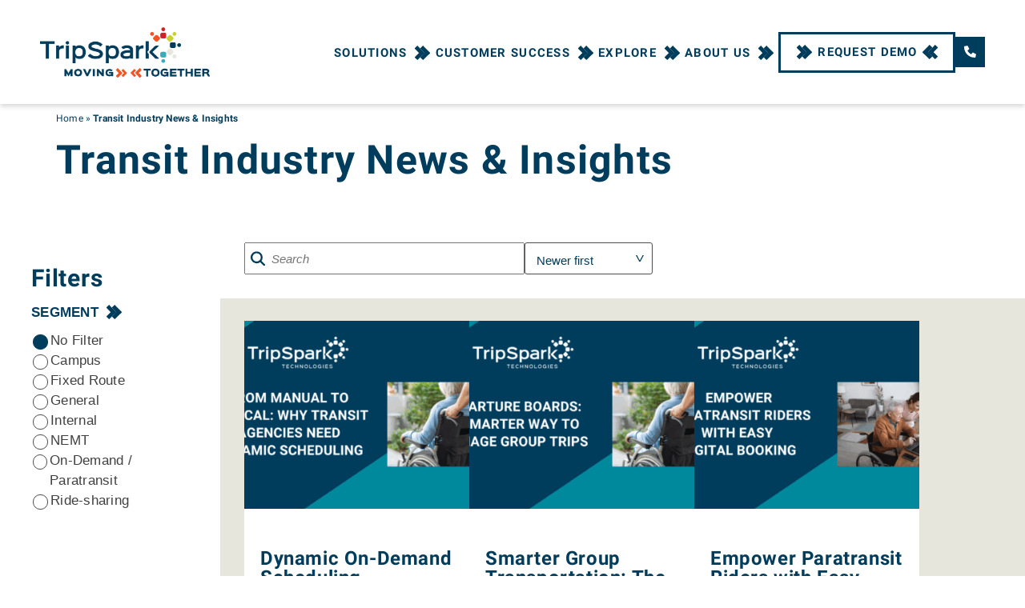

--- FILE ---
content_type: text/html; charset=UTF-8
request_url: https://www.tripspark.com/blog/?industry=general-segment
body_size: 16949
content:
<!doctype html>

<html class="no-js" lang="en-US" >

  <head>

    <meta charset="UTF-8" />
    <meta http-equiv="X-UA-Compatible" content="IE=edge,chrome=1">
    <meta name="viewport" content="width=device-width, initial-scale=1">
    <meta name="HandheldFriendly" content="True">
    <meta name="MobileOptimized" content="320">

    
    <link rel="apple-touch-icon" sizes="180x180" href="/apple-touch-icon.png">
    <link rel="icon" type="image/png" sizes="32x32" href="/favicon-32x32.png">
    <link rel="icon" type="image/png" sizes="16x16" href="/favicon-16x16.png">
    <link rel="mask-icon" href="/safari-pinned-tab.svg" color="#5bbad5">
    <meta name="msapplication-TileColor" content="#ffc000">
    <meta name="theme-color" content="#ffc000">

    <!-- Inlined Google Fonts -->
    <link rel="preconnect" href="https://fonts.googleapis.com">
    <link rel="preconnect" href="https://fonts.gstatic.com" crossorigin>
    <style>
        /* latin-ext */
        @font-face {
            font-family: 'Roboto';
            font-style: italic;
            font-weight: 400;
            font-display: swap;
            src: url(https://fonts.gstatic.com/s/roboto/v30/KFOkCnqEu92Fr1Mu51xGIzIXKMnyrYk.woff2) format('woff2');
            unicode-range: U+0100-02AF, U+0304, U+0308, U+0329, U+1E00-1E9F, U+1EF2-1EFF, U+2020, U+20A0-20AB, U+20AD-20CF, U+2113, U+2C60-2C7F, U+A720-A7FF;
        }
        /* latin */
        @font-face {
            font-family: 'Roboto';
            font-style: italic;
            font-weight: 400;
            font-display: swap;
            src: url(https://fonts.gstatic.com/s/roboto/v30/KFOkCnqEu92Fr1Mu51xIIzIXKMny.woff2) format('woff2');
            unicode-range: U+0000-00FF, U+0131, U+0152-0153, U+02BB-02BC, U+02C6, U+02DA, U+02DC, U+0304, U+0308, U+0329, U+2000-206F, U+2074, U+20AC, U+2122, U+2191, U+2193, U+2212, U+2215, U+FEFF, U+FFFD;
        }
        /* latin-ext */
        @font-face {
            font-family: 'Roboto';
            font-style: italic;
            font-weight: 700;
            font-display: swap;
            src: url(https://fonts.gstatic.com/s/roboto/v30/KFOjCnqEu92Fr1Mu51TzBic0CsTYl4BOQ3o.woff2) format('woff2');
            unicode-range: U+0100-02AF, U+0304, U+0308, U+0329, U+1E00-1E9F, U+1EF2-1EFF, U+2020, U+20A0-20AB, U+20AD-20CF, U+2113, U+2C60-2C7F, U+A720-A7FF;
        }
        /* latin */
        @font-face {
            font-family: 'Roboto';
            font-style: italic;
            font-weight: 700;
            font-display: swap;
            src: url(https://fonts.gstatic.com/s/roboto/v30/KFOjCnqEu92Fr1Mu51TzBic6CsTYl4BO.woff2) format('woff2');
            unicode-range: U+0000-00FF, U+0131, U+0152-0153, U+02BB-02BC, U+02C6, U+02DA, U+02DC, U+0304, U+0308, U+0329, U+2000-206F, U+2074, U+20AC, U+2122, U+2191, U+2193, U+2212, U+2215, U+FEFF, U+FFFD;
        }
        /* latin-ext */
        @font-face {
            font-family: 'Roboto';
            font-style: normal;
            font-weight: 400;
            font-display: swap;
            src: url(https://fonts.gstatic.com/s/roboto/v30/KFOmCnqEu92Fr1Mu7GxKKTU1Kvnz.woff2) format('woff2');
            unicode-range: U+0100-02AF, U+0304, U+0308, U+0329, U+1E00-1E9F, U+1EF2-1EFF, U+2020, U+20A0-20AB, U+20AD-20CF, U+2113, U+2C60-2C7F, U+A720-A7FF;
        }
        /* latin */
        @font-face {
            font-family: 'Roboto';
            font-style: normal;
            font-weight: 400;
            font-display: swap;
            src: url(https://fonts.gstatic.com/s/roboto/v30/KFOmCnqEu92Fr1Mu4mxKKTU1Kg.woff2) format('woff2');
            unicode-range: U+0000-00FF, U+0131, U+0152-0153, U+02BB-02BC, U+02C6, U+02DA, U+02DC, U+0304, U+0308, U+0329, U+2000-206F, U+2074, U+20AC, U+2122, U+2191, U+2193, U+2212, U+2215, U+FEFF, U+FFFD;
        }
        /* latin-ext */
        @font-face {
            font-family: 'Roboto';
            font-style: normal;
            font-weight: 700;
            font-display: swap;
            src: url(https://fonts.gstatic.com/s/roboto/v30/KFOlCnqEu92Fr1MmWUlfChc4AMP6lbBP.woff2) format('woff2');
            unicode-range: U+0100-02AF, U+0304, U+0308, U+0329, U+1E00-1E9F, U+1EF2-1EFF, U+2020, U+20A0-20AB, U+20AD-20CF, U+2113, U+2C60-2C7F, U+A720-A7FF;
        }
        /* latin */
        @font-face {
            font-family: 'Roboto';
            font-style: normal;
            font-weight: 700;
            font-display: swap;
            src: url(https://fonts.gstatic.com/s/roboto/v30/KFOlCnqEu92Fr1MmWUlfBBc4AMP6lQ.woff2) format('woff2');
            unicode-range: U+0000-00FF, U+0131, U+0152-0153, U+02BB-02BC, U+02C6, U+02DA, U+02DC, U+0304, U+0308, U+0329, U+2000-206F, U+2074, U+20AC, U+2122, U+2191, U+2193, U+2212, U+2215, U+FEFF, U+FFFD;
        }
        /* latin-ext */
        @font-face {
            font-family: 'Roboto';
            font-style: normal;
            font-weight: 500;
            font-display: swap;
            src: url(https://fonts.gstatic.com/s/roboto/v30/KFOlCnqEu92Fr1MmEU9fChc4AMP6lbBP.woff2) format('woff2');
            unicode-range: U+0100-02AF, U+0304, U+0308, U+0329, U+1E00-1E9F, U+1EF2-1EFF, U+2020, U+20A0-20AB, U+20AD-20CF, U+2113, U+2C60-2C7F, U+A720-A7FF;
        }
        /* latin */
        @font-face {
            font-family: 'Roboto';
            font-style: normal;
            font-weight: 500;
            font-display: swap;
            src: url(https://fonts.gstatic.com/s/roboto/v30/KFOlCnqEu92Fr1MmEU9fBBc4AMP6lQ.woff2) format('woff2');
            unicode-range: U+0000-00FF, U+0131, U+0152-0153, U+02BB-02BC, U+02C6, U+02DA, U+02DC, U+0304, U+0308, U+0329, U+2000-206F, U+2074, U+20AC, U+2122, U+2191, U+2193, U+2212, U+2215, U+FEFF, U+FFFD;
        }
    </style>

    <script>(function(html){html.className = html.className.replace(/\bno-js\b/,'js')})(document.documentElement);</script>
<meta name='robots' content='index, follow, max-image-preview:large, max-snippet:-1, max-video-preview:-1' />

	<!-- This site is optimized with the Yoast SEO plugin v26.6 - https://yoast.com/wordpress/plugins/seo/ -->
	<title>Transit Industry News &amp; Insights for Paratransit / DR, Fixed Route, Rideshare</title>
	<meta name="description" content="TripSpark&#039;s blog has the latest industry news on transit and transportation technology (hardware and software) for fixed route, NEMT, paratransit/DR, and rideshare." />
	<link rel="canonical" href="https://www.tripspark.com/blog/" />
	<meta property="og:locale" content="en_US" />
	<meta property="og:type" content="article" />
	<meta property="og:title" content="Transit Industry News &amp; Insights for Paratransit / DR, Fixed Route, Rideshare" />
	<meta property="og:description" content="TripSpark&#039;s blog has the latest industry news on transit and transportation technology (hardware and software) for fixed route, NEMT, paratransit/DR, and rideshare." />
	<meta property="og:url" content="https://www.tripspark.com/blog/" />
	<meta property="og:site_name" content="TripSpark" />
	<meta property="article:modified_time" content="2023-08-06T18:21:03+00:00" />
	<meta property="og:image" content="https://www.tripspark.com/wp-content/uploads/tripspark-homepage-screenshot.png" />
	<meta property="og:image:width" content="1547" />
	<meta property="og:image:height" content="1022" />
	<meta property="og:image:type" content="image/png" />
	<meta name="twitter:card" content="summary_large_image" />
	<script type="application/ld+json" class="yoast-schema-graph">{"@context":"https://schema.org","@graph":[{"@type":"WebPage","@id":"https://www.tripspark.com/blog/","url":"https://www.tripspark.com/blog/","name":"Transit Industry News & Insights for Paratransit / DR, Fixed Route, Rideshare","isPartOf":{"@id":"https://www.tripspark.com/#website"},"datePublished":"2023-07-07T16:31:18+00:00","dateModified":"2023-08-06T18:21:03+00:00","description":"TripSpark's blog has the latest industry news on transit and transportation technology (hardware and software) for fixed route, NEMT, paratransit/DR, and rideshare.","breadcrumb":{"@id":"https://www.tripspark.com/blog/#breadcrumb"},"inLanguage":"en-US","potentialAction":[{"@type":"ReadAction","target":["https://www.tripspark.com/blog/"]}]},{"@type":"BreadcrumbList","@id":"https://www.tripspark.com/blog/#breadcrumb","itemListElement":[{"@type":"ListItem","position":1,"name":"Home","item":"https://www.tripspark.com/"},{"@type":"ListItem","position":2,"name":"Transit Industry News &#038; Insights"}]},{"@type":"WebSite","@id":"https://www.tripspark.com/#website","url":"https://www.tripspark.com/","name":"TripSpark Technologies","description":"Moving Together","publisher":{"@id":"https://www.tripspark.com/#organization"},"alternateName":"TripSpark","potentialAction":[{"@type":"SearchAction","target":{"@type":"EntryPoint","urlTemplate":"https://www.tripspark.com/?s={search_term_string}"},"query-input":{"@type":"PropertyValueSpecification","valueRequired":true,"valueName":"search_term_string"}}],"inLanguage":"en-US"},{"@type":"Organization","@id":"https://www.tripspark.com/#organization","name":"TripSpark Technologies","url":"https://www.tripspark.com/","logo":{"@type":"ImageObject","inLanguage":"en-US","@id":"https://www.tripspark.com/#/schema/logo/image/","url":"https://www.tripspark.com/wp-content/uploads/2023/06/tripspark-logo-blue.png","contentUrl":"https://www.tripspark.com/wp-content/uploads/2023/06/tripspark-logo-blue.png","width":210,"height":63,"caption":"TripSpark Technologies"},"image":{"@id":"https://www.tripspark.com/#/schema/logo/image/"}}]}</script>
	<!-- / Yoast SEO plugin. -->


<link href='https://fonts.gstatic.com' crossorigin rel='preconnect' />
<link rel="alternate" title="oEmbed (JSON)" type="application/json+oembed" href="https://www.tripspark.com/wp-json/oembed/1.0/embed?url=https%3A%2F%2Fwww.tripspark.com%2Fblog%2F" />
<link rel="alternate" title="oEmbed (XML)" type="text/xml+oembed" href="https://www.tripspark.com/wp-json/oembed/1.0/embed?url=https%3A%2F%2Fwww.tripspark.com%2Fblog%2F&#038;format=xml" />
		<style>
			.lazyload,
			.lazyloading {
				max-width: 100%;
			}
		</style>
		<style id='wp-img-auto-sizes-contain-inline-css' type='text/css'>
img:is([sizes=auto i],[sizes^="auto," i]){contain-intrinsic-size:3000px 1500px}
/*# sourceURL=wp-img-auto-sizes-contain-inline-css */
</style>
<style id='wp-block-library-inline-css' type='text/css'>
:root{--wp-block-synced-color:#7a00df;--wp-block-synced-color--rgb:122,0,223;--wp-bound-block-color:var(--wp-block-synced-color);--wp-editor-canvas-background:#ddd;--wp-admin-theme-color:#007cba;--wp-admin-theme-color--rgb:0,124,186;--wp-admin-theme-color-darker-10:#006ba1;--wp-admin-theme-color-darker-10--rgb:0,107,160.5;--wp-admin-theme-color-darker-20:#005a87;--wp-admin-theme-color-darker-20--rgb:0,90,135;--wp-admin-border-width-focus:2px}@media (min-resolution:192dpi){:root{--wp-admin-border-width-focus:1.5px}}.wp-element-button{cursor:pointer}:root .has-very-light-gray-background-color{background-color:#eee}:root .has-very-dark-gray-background-color{background-color:#313131}:root .has-very-light-gray-color{color:#eee}:root .has-very-dark-gray-color{color:#313131}:root .has-vivid-green-cyan-to-vivid-cyan-blue-gradient-background{background:linear-gradient(135deg,#00d084,#0693e3)}:root .has-purple-crush-gradient-background{background:linear-gradient(135deg,#34e2e4,#4721fb 50%,#ab1dfe)}:root .has-hazy-dawn-gradient-background{background:linear-gradient(135deg,#faaca8,#dad0ec)}:root .has-subdued-olive-gradient-background{background:linear-gradient(135deg,#fafae1,#67a671)}:root .has-atomic-cream-gradient-background{background:linear-gradient(135deg,#fdd79a,#004a59)}:root .has-nightshade-gradient-background{background:linear-gradient(135deg,#330968,#31cdcf)}:root .has-midnight-gradient-background{background:linear-gradient(135deg,#020381,#2874fc)}:root{--wp--preset--font-size--normal:16px;--wp--preset--font-size--huge:42px}.has-regular-font-size{font-size:1em}.has-larger-font-size{font-size:2.625em}.has-normal-font-size{font-size:var(--wp--preset--font-size--normal)}.has-huge-font-size{font-size:var(--wp--preset--font-size--huge)}.has-text-align-center{text-align:center}.has-text-align-left{text-align:left}.has-text-align-right{text-align:right}.has-fit-text{white-space:nowrap!important}#end-resizable-editor-section{display:none}.aligncenter{clear:both}.items-justified-left{justify-content:flex-start}.items-justified-center{justify-content:center}.items-justified-right{justify-content:flex-end}.items-justified-space-between{justify-content:space-between}.screen-reader-text{border:0;clip-path:inset(50%);height:1px;margin:-1px;overflow:hidden;padding:0;position:absolute;width:1px;word-wrap:normal!important}.screen-reader-text:focus{background-color:#ddd;clip-path:none;color:#444;display:block;font-size:1em;height:auto;left:5px;line-height:normal;padding:15px 23px 14px;text-decoration:none;top:5px;width:auto;z-index:100000}html :where(.has-border-color){border-style:solid}html :where([style*=border-top-color]){border-top-style:solid}html :where([style*=border-right-color]){border-right-style:solid}html :where([style*=border-bottom-color]){border-bottom-style:solid}html :where([style*=border-left-color]){border-left-style:solid}html :where([style*=border-width]){border-style:solid}html :where([style*=border-top-width]){border-top-style:solid}html :where([style*=border-right-width]){border-right-style:solid}html :where([style*=border-bottom-width]){border-bottom-style:solid}html :where([style*=border-left-width]){border-left-style:solid}html :where(img[class*=wp-image-]){height:auto;max-width:100%}:where(figure){margin:0 0 1em}html :where(.is-position-sticky){--wp-admin--admin-bar--position-offset:var(--wp-admin--admin-bar--height,0px)}@media screen and (max-width:600px){html :where(.is-position-sticky){--wp-admin--admin-bar--position-offset:0px}}

/*# sourceURL=wp-block-library-inline-css */
</style><style id='wp-block-heading-inline-css' type='text/css'>
h1:where(.wp-block-heading).has-background,h2:where(.wp-block-heading).has-background,h3:where(.wp-block-heading).has-background,h4:where(.wp-block-heading).has-background,h5:where(.wp-block-heading).has-background,h6:where(.wp-block-heading).has-background{padding:1.25em 2.375em}h1.has-text-align-left[style*=writing-mode]:where([style*=vertical-lr]),h1.has-text-align-right[style*=writing-mode]:where([style*=vertical-rl]),h2.has-text-align-left[style*=writing-mode]:where([style*=vertical-lr]),h2.has-text-align-right[style*=writing-mode]:where([style*=vertical-rl]),h3.has-text-align-left[style*=writing-mode]:where([style*=vertical-lr]),h3.has-text-align-right[style*=writing-mode]:where([style*=vertical-rl]),h4.has-text-align-left[style*=writing-mode]:where([style*=vertical-lr]),h4.has-text-align-right[style*=writing-mode]:where([style*=vertical-rl]),h5.has-text-align-left[style*=writing-mode]:where([style*=vertical-lr]),h5.has-text-align-right[style*=writing-mode]:where([style*=vertical-rl]),h6.has-text-align-left[style*=writing-mode]:where([style*=vertical-lr]),h6.has-text-align-right[style*=writing-mode]:where([style*=vertical-rl]){rotate:180deg}
/*# sourceURL=https://www.tripspark.com/wp-includes/blocks/heading/style.min.css */
</style>
<style id='wp-block-image-inline-css' type='text/css'>
.wp-block-image>a,.wp-block-image>figure>a{display:inline-block}.wp-block-image img{box-sizing:border-box;height:auto;max-width:100%;vertical-align:bottom}@media not (prefers-reduced-motion){.wp-block-image img.hide{visibility:hidden}.wp-block-image img.show{animation:show-content-image .4s}}.wp-block-image[style*=border-radius] img,.wp-block-image[style*=border-radius]>a{border-radius:inherit}.wp-block-image.has-custom-border img{box-sizing:border-box}.wp-block-image.aligncenter{text-align:center}.wp-block-image.alignfull>a,.wp-block-image.alignwide>a{width:100%}.wp-block-image.alignfull img,.wp-block-image.alignwide img{height:auto;width:100%}.wp-block-image .aligncenter,.wp-block-image .alignleft,.wp-block-image .alignright,.wp-block-image.aligncenter,.wp-block-image.alignleft,.wp-block-image.alignright{display:table}.wp-block-image .aligncenter>figcaption,.wp-block-image .alignleft>figcaption,.wp-block-image .alignright>figcaption,.wp-block-image.aligncenter>figcaption,.wp-block-image.alignleft>figcaption,.wp-block-image.alignright>figcaption{caption-side:bottom;display:table-caption}.wp-block-image .alignleft{float:left;margin:.5em 1em .5em 0}.wp-block-image .alignright{float:right;margin:.5em 0 .5em 1em}.wp-block-image .aligncenter{margin-left:auto;margin-right:auto}.wp-block-image :where(figcaption){margin-bottom:1em;margin-top:.5em}.wp-block-image.is-style-circle-mask img{border-radius:9999px}@supports ((-webkit-mask-image:none) or (mask-image:none)) or (-webkit-mask-image:none){.wp-block-image.is-style-circle-mask img{border-radius:0;-webkit-mask-image:url('data:image/svg+xml;utf8,<svg viewBox="0 0 100 100" xmlns="http://www.w3.org/2000/svg"><circle cx="50" cy="50" r="50"/></svg>');mask-image:url('data:image/svg+xml;utf8,<svg viewBox="0 0 100 100" xmlns="http://www.w3.org/2000/svg"><circle cx="50" cy="50" r="50"/></svg>');mask-mode:alpha;-webkit-mask-position:center;mask-position:center;-webkit-mask-repeat:no-repeat;mask-repeat:no-repeat;-webkit-mask-size:contain;mask-size:contain}}:root :where(.wp-block-image.is-style-rounded img,.wp-block-image .is-style-rounded img){border-radius:9999px}.wp-block-image figure{margin:0}.wp-lightbox-container{display:flex;flex-direction:column;position:relative}.wp-lightbox-container img{cursor:zoom-in}.wp-lightbox-container img:hover+button{opacity:1}.wp-lightbox-container button{align-items:center;backdrop-filter:blur(16px) saturate(180%);background-color:#5a5a5a40;border:none;border-radius:4px;cursor:zoom-in;display:flex;height:20px;justify-content:center;opacity:0;padding:0;position:absolute;right:16px;text-align:center;top:16px;width:20px;z-index:100}@media not (prefers-reduced-motion){.wp-lightbox-container button{transition:opacity .2s ease}}.wp-lightbox-container button:focus-visible{outline:3px auto #5a5a5a40;outline:3px auto -webkit-focus-ring-color;outline-offset:3px}.wp-lightbox-container button:hover{cursor:pointer;opacity:1}.wp-lightbox-container button:focus{opacity:1}.wp-lightbox-container button:focus,.wp-lightbox-container button:hover,.wp-lightbox-container button:not(:hover):not(:active):not(.has-background){background-color:#5a5a5a40;border:none}.wp-lightbox-overlay{box-sizing:border-box;cursor:zoom-out;height:100vh;left:0;overflow:hidden;position:fixed;top:0;visibility:hidden;width:100%;z-index:100000}.wp-lightbox-overlay .close-button{align-items:center;cursor:pointer;display:flex;justify-content:center;min-height:40px;min-width:40px;padding:0;position:absolute;right:calc(env(safe-area-inset-right) + 16px);top:calc(env(safe-area-inset-top) + 16px);z-index:5000000}.wp-lightbox-overlay .close-button:focus,.wp-lightbox-overlay .close-button:hover,.wp-lightbox-overlay .close-button:not(:hover):not(:active):not(.has-background){background:none;border:none}.wp-lightbox-overlay .lightbox-image-container{height:var(--wp--lightbox-container-height);left:50%;overflow:hidden;position:absolute;top:50%;transform:translate(-50%,-50%);transform-origin:top left;width:var(--wp--lightbox-container-width);z-index:9999999999}.wp-lightbox-overlay .wp-block-image{align-items:center;box-sizing:border-box;display:flex;height:100%;justify-content:center;margin:0;position:relative;transform-origin:0 0;width:100%;z-index:3000000}.wp-lightbox-overlay .wp-block-image img{height:var(--wp--lightbox-image-height);min-height:var(--wp--lightbox-image-height);min-width:var(--wp--lightbox-image-width);width:var(--wp--lightbox-image-width)}.wp-lightbox-overlay .wp-block-image figcaption{display:none}.wp-lightbox-overlay button{background:none;border:none}.wp-lightbox-overlay .scrim{background-color:#fff;height:100%;opacity:.9;position:absolute;width:100%;z-index:2000000}.wp-lightbox-overlay.active{visibility:visible}@media not (prefers-reduced-motion){.wp-lightbox-overlay.active{animation:turn-on-visibility .25s both}.wp-lightbox-overlay.active img{animation:turn-on-visibility .35s both}.wp-lightbox-overlay.show-closing-animation:not(.active){animation:turn-off-visibility .35s both}.wp-lightbox-overlay.show-closing-animation:not(.active) img{animation:turn-off-visibility .25s both}.wp-lightbox-overlay.zoom.active{animation:none;opacity:1;visibility:visible}.wp-lightbox-overlay.zoom.active .lightbox-image-container{animation:lightbox-zoom-in .4s}.wp-lightbox-overlay.zoom.active .lightbox-image-container img{animation:none}.wp-lightbox-overlay.zoom.active .scrim{animation:turn-on-visibility .4s forwards}.wp-lightbox-overlay.zoom.show-closing-animation:not(.active){animation:none}.wp-lightbox-overlay.zoom.show-closing-animation:not(.active) .lightbox-image-container{animation:lightbox-zoom-out .4s}.wp-lightbox-overlay.zoom.show-closing-animation:not(.active) .lightbox-image-container img{animation:none}.wp-lightbox-overlay.zoom.show-closing-animation:not(.active) .scrim{animation:turn-off-visibility .4s forwards}}@keyframes show-content-image{0%{visibility:hidden}99%{visibility:hidden}to{visibility:visible}}@keyframes turn-on-visibility{0%{opacity:0}to{opacity:1}}@keyframes turn-off-visibility{0%{opacity:1;visibility:visible}99%{opacity:0;visibility:visible}to{opacity:0;visibility:hidden}}@keyframes lightbox-zoom-in{0%{transform:translate(calc((-100vw + var(--wp--lightbox-scrollbar-width))/2 + var(--wp--lightbox-initial-left-position)),calc(-50vh + var(--wp--lightbox-initial-top-position))) scale(var(--wp--lightbox-scale))}to{transform:translate(-50%,-50%) scale(1)}}@keyframes lightbox-zoom-out{0%{transform:translate(-50%,-50%) scale(1);visibility:visible}99%{visibility:visible}to{transform:translate(calc((-100vw + var(--wp--lightbox-scrollbar-width))/2 + var(--wp--lightbox-initial-left-position)),calc(-50vh + var(--wp--lightbox-initial-top-position))) scale(var(--wp--lightbox-scale));visibility:hidden}}
/*# sourceURL=https://www.tripspark.com/wp-includes/blocks/image/style.min.css */
</style>
<style id='wp-block-list-inline-css' type='text/css'>
ol,ul{box-sizing:border-box}:root :where(.wp-block-list.has-background){padding:1.25em 2.375em}
/*# sourceURL=https://www.tripspark.com/wp-includes/blocks/list/style.min.css */
</style>
<style id='wp-block-paragraph-inline-css' type='text/css'>
.is-small-text{font-size:.875em}.is-regular-text{font-size:1em}.is-large-text{font-size:2.25em}.is-larger-text{font-size:3em}.has-drop-cap:not(:focus):first-letter{float:left;font-size:8.4em;font-style:normal;font-weight:100;line-height:.68;margin:.05em .1em 0 0;text-transform:uppercase}body.rtl .has-drop-cap:not(:focus):first-letter{float:none;margin-left:.1em}p.has-drop-cap.has-background{overflow:hidden}:root :where(p.has-background){padding:1.25em 2.375em}:where(p.has-text-color:not(.has-link-color)) a{color:inherit}p.has-text-align-left[style*="writing-mode:vertical-lr"],p.has-text-align-right[style*="writing-mode:vertical-rl"]{rotate:180deg}
/*# sourceURL=https://www.tripspark.com/wp-includes/blocks/paragraph/style.min.css */
</style>
<style id='wp-block-separator-inline-css' type='text/css'>
@charset "UTF-8";.wp-block-separator{border:none;border-top:2px solid}:root :where(.wp-block-separator.is-style-dots){height:auto;line-height:1;text-align:center}:root :where(.wp-block-separator.is-style-dots):before{color:currentColor;content:"···";font-family:serif;font-size:1.5em;letter-spacing:2em;padding-left:2em}.wp-block-separator.is-style-dots{background:none!important;border:none!important}
/*# sourceURL=https://www.tripspark.com/wp-includes/blocks/separator/style.min.css */
</style>
<style id='wp-block-spacer-inline-css' type='text/css'>
.wp-block-spacer{clear:both}
/*# sourceURL=https://www.tripspark.com/wp-includes/blocks/spacer/style.min.css */
</style>
<style id='global-styles-inline-css' type='text/css'>
:root{--wp--preset--aspect-ratio--square: 1;--wp--preset--aspect-ratio--4-3: 4/3;--wp--preset--aspect-ratio--3-4: 3/4;--wp--preset--aspect-ratio--3-2: 3/2;--wp--preset--aspect-ratio--2-3: 2/3;--wp--preset--aspect-ratio--16-9: 16/9;--wp--preset--aspect-ratio--9-16: 9/16;--wp--preset--color--black: #222;--wp--preset--color--cyan-bluish-gray: #abb8c3;--wp--preset--color--white: #fff;--wp--preset--color--pale-pink: #f78da7;--wp--preset--color--vivid-red: #cf2e2e;--wp--preset--color--luminous-vivid-orange: #ff6900;--wp--preset--color--luminous-vivid-amber: #fcb900;--wp--preset--color--light-green-cyan: #7bdcb5;--wp--preset--color--vivid-green-cyan: #00d084;--wp--preset--color--pale-cyan-blue: #8ed1fc;--wp--preset--color--vivid-cyan-blue: #0693e3;--wp--preset--color--vivid-purple: #9b51e0;--wp--preset--color--grey: #ccc;--wp--preset--color--tripspark-orange: #f05423;--wp--preset--color--tripspark-yellow: #ffc000;--wp--preset--color--tripspark-blue: #003d5c;--wp--preset--gradient--vivid-cyan-blue-to-vivid-purple: linear-gradient(135deg,rgb(6,147,227) 0%,rgb(155,81,224) 100%);--wp--preset--gradient--light-green-cyan-to-vivid-green-cyan: linear-gradient(135deg,rgb(122,220,180) 0%,rgb(0,208,130) 100%);--wp--preset--gradient--luminous-vivid-amber-to-luminous-vivid-orange: linear-gradient(135deg,rgb(252,185,0) 0%,rgb(255,105,0) 100%);--wp--preset--gradient--luminous-vivid-orange-to-vivid-red: linear-gradient(135deg,rgb(255,105,0) 0%,rgb(207,46,46) 100%);--wp--preset--gradient--very-light-gray-to-cyan-bluish-gray: linear-gradient(135deg,rgb(238,238,238) 0%,rgb(169,184,195) 100%);--wp--preset--gradient--cool-to-warm-spectrum: linear-gradient(135deg,rgb(74,234,220) 0%,rgb(151,120,209) 20%,rgb(207,42,186) 40%,rgb(238,44,130) 60%,rgb(251,105,98) 80%,rgb(254,248,76) 100%);--wp--preset--gradient--blush-light-purple: linear-gradient(135deg,rgb(255,206,236) 0%,rgb(152,150,240) 100%);--wp--preset--gradient--blush-bordeaux: linear-gradient(135deg,rgb(254,205,165) 0%,rgb(254,45,45) 50%,rgb(107,0,62) 100%);--wp--preset--gradient--luminous-dusk: linear-gradient(135deg,rgb(255,203,112) 0%,rgb(199,81,192) 50%,rgb(65,88,208) 100%);--wp--preset--gradient--pale-ocean: linear-gradient(135deg,rgb(255,245,203) 0%,rgb(182,227,212) 50%,rgb(51,167,181) 100%);--wp--preset--gradient--electric-grass: linear-gradient(135deg,rgb(202,248,128) 0%,rgb(113,206,126) 100%);--wp--preset--gradient--midnight: linear-gradient(135deg,rgb(2,3,129) 0%,rgb(40,116,252) 100%);--wp--preset--font-size--small: 13px;--wp--preset--font-size--medium: 20px;--wp--preset--font-size--large: 36px;--wp--preset--font-size--x-large: 42px;--wp--preset--spacing--20: 0.44rem;--wp--preset--spacing--30: 0.67rem;--wp--preset--spacing--40: 1rem;--wp--preset--spacing--50: 1.5rem;--wp--preset--spacing--60: 2.25rem;--wp--preset--spacing--70: 3.38rem;--wp--preset--spacing--80: 5.06rem;--wp--preset--shadow--natural: 6px 6px 9px rgba(0, 0, 0, 0.2);--wp--preset--shadow--deep: 12px 12px 50px rgba(0, 0, 0, 0.4);--wp--preset--shadow--sharp: 6px 6px 0px rgba(0, 0, 0, 0.2);--wp--preset--shadow--outlined: 6px 6px 0px -3px rgb(255, 255, 255), 6px 6px rgb(0, 0, 0);--wp--preset--shadow--crisp: 6px 6px 0px rgb(0, 0, 0);}:where(.is-layout-flex){gap: 0.5em;}:where(.is-layout-grid){gap: 0.5em;}body .is-layout-flex{display: flex;}.is-layout-flex{flex-wrap: wrap;align-items: center;}.is-layout-flex > :is(*, div){margin: 0;}body .is-layout-grid{display: grid;}.is-layout-grid > :is(*, div){margin: 0;}:where(.wp-block-columns.is-layout-flex){gap: 2em;}:where(.wp-block-columns.is-layout-grid){gap: 2em;}:where(.wp-block-post-template.is-layout-flex){gap: 1.25em;}:where(.wp-block-post-template.is-layout-grid){gap: 1.25em;}.has-black-color{color: var(--wp--preset--color--black) !important;}.has-cyan-bluish-gray-color{color: var(--wp--preset--color--cyan-bluish-gray) !important;}.has-white-color{color: var(--wp--preset--color--white) !important;}.has-pale-pink-color{color: var(--wp--preset--color--pale-pink) !important;}.has-vivid-red-color{color: var(--wp--preset--color--vivid-red) !important;}.has-luminous-vivid-orange-color{color: var(--wp--preset--color--luminous-vivid-orange) !important;}.has-luminous-vivid-amber-color{color: var(--wp--preset--color--luminous-vivid-amber) !important;}.has-light-green-cyan-color{color: var(--wp--preset--color--light-green-cyan) !important;}.has-vivid-green-cyan-color{color: var(--wp--preset--color--vivid-green-cyan) !important;}.has-pale-cyan-blue-color{color: var(--wp--preset--color--pale-cyan-blue) !important;}.has-vivid-cyan-blue-color{color: var(--wp--preset--color--vivid-cyan-blue) !important;}.has-vivid-purple-color{color: var(--wp--preset--color--vivid-purple) !important;}.has-black-background-color{background-color: var(--wp--preset--color--black) !important;}.has-cyan-bluish-gray-background-color{background-color: var(--wp--preset--color--cyan-bluish-gray) !important;}.has-white-background-color{background-color: var(--wp--preset--color--white) !important;}.has-pale-pink-background-color{background-color: var(--wp--preset--color--pale-pink) !important;}.has-vivid-red-background-color{background-color: var(--wp--preset--color--vivid-red) !important;}.has-luminous-vivid-orange-background-color{background-color: var(--wp--preset--color--luminous-vivid-orange) !important;}.has-luminous-vivid-amber-background-color{background-color: var(--wp--preset--color--luminous-vivid-amber) !important;}.has-light-green-cyan-background-color{background-color: var(--wp--preset--color--light-green-cyan) !important;}.has-vivid-green-cyan-background-color{background-color: var(--wp--preset--color--vivid-green-cyan) !important;}.has-pale-cyan-blue-background-color{background-color: var(--wp--preset--color--pale-cyan-blue) !important;}.has-vivid-cyan-blue-background-color{background-color: var(--wp--preset--color--vivid-cyan-blue) !important;}.has-vivid-purple-background-color{background-color: var(--wp--preset--color--vivid-purple) !important;}.has-black-border-color{border-color: var(--wp--preset--color--black) !important;}.has-cyan-bluish-gray-border-color{border-color: var(--wp--preset--color--cyan-bluish-gray) !important;}.has-white-border-color{border-color: var(--wp--preset--color--white) !important;}.has-pale-pink-border-color{border-color: var(--wp--preset--color--pale-pink) !important;}.has-vivid-red-border-color{border-color: var(--wp--preset--color--vivid-red) !important;}.has-luminous-vivid-orange-border-color{border-color: var(--wp--preset--color--luminous-vivid-orange) !important;}.has-luminous-vivid-amber-border-color{border-color: var(--wp--preset--color--luminous-vivid-amber) !important;}.has-light-green-cyan-border-color{border-color: var(--wp--preset--color--light-green-cyan) !important;}.has-vivid-green-cyan-border-color{border-color: var(--wp--preset--color--vivid-green-cyan) !important;}.has-pale-cyan-blue-border-color{border-color: var(--wp--preset--color--pale-cyan-blue) !important;}.has-vivid-cyan-blue-border-color{border-color: var(--wp--preset--color--vivid-cyan-blue) !important;}.has-vivid-purple-border-color{border-color: var(--wp--preset--color--vivid-purple) !important;}.has-vivid-cyan-blue-to-vivid-purple-gradient-background{background: var(--wp--preset--gradient--vivid-cyan-blue-to-vivid-purple) !important;}.has-light-green-cyan-to-vivid-green-cyan-gradient-background{background: var(--wp--preset--gradient--light-green-cyan-to-vivid-green-cyan) !important;}.has-luminous-vivid-amber-to-luminous-vivid-orange-gradient-background{background: var(--wp--preset--gradient--luminous-vivid-amber-to-luminous-vivid-orange) !important;}.has-luminous-vivid-orange-to-vivid-red-gradient-background{background: var(--wp--preset--gradient--luminous-vivid-orange-to-vivid-red) !important;}.has-very-light-gray-to-cyan-bluish-gray-gradient-background{background: var(--wp--preset--gradient--very-light-gray-to-cyan-bluish-gray) !important;}.has-cool-to-warm-spectrum-gradient-background{background: var(--wp--preset--gradient--cool-to-warm-spectrum) !important;}.has-blush-light-purple-gradient-background{background: var(--wp--preset--gradient--blush-light-purple) !important;}.has-blush-bordeaux-gradient-background{background: var(--wp--preset--gradient--blush-bordeaux) !important;}.has-luminous-dusk-gradient-background{background: var(--wp--preset--gradient--luminous-dusk) !important;}.has-pale-ocean-gradient-background{background: var(--wp--preset--gradient--pale-ocean) !important;}.has-electric-grass-gradient-background{background: var(--wp--preset--gradient--electric-grass) !important;}.has-midnight-gradient-background{background: var(--wp--preset--gradient--midnight) !important;}.has-small-font-size{font-size: var(--wp--preset--font-size--small) !important;}.has-medium-font-size{font-size: var(--wp--preset--font-size--medium) !important;}.has-large-font-size{font-size: var(--wp--preset--font-size--large) !important;}.has-x-large-font-size{font-size: var(--wp--preset--font-size--x-large) !important;}
/*# sourceURL=global-styles-inline-css */
</style>

<style id='classic-theme-styles-inline-css' type='text/css'>
/*! This file is auto-generated */
.wp-block-button__link{color:#fff;background-color:#32373c;border-radius:9999px;box-shadow:none;text-decoration:none;padding:calc(.667em + 2px) calc(1.333em + 2px);font-size:1.125em}.wp-block-file__button{background:#32373c;color:#fff;text-decoration:none}
/*# sourceURL=/wp-includes/css/classic-themes.min.css */
</style>
<link rel='stylesheet' id='theme-styles-css' href='https://www.tripspark.com/wp-content/themes/tripspark/assets/styles/theme.1740442938.css' type='text/css' media='screen' />
<script type="text/javascript" src="https://www.tripspark.com/wp-includes/js/jquery/jquery.min.js" id="jquery-core-js"></script>
<script type="text/javascript" src="https://www.tripspark.com/wp-includes/js/jquery/jquery-migrate.min.js" id="jquery-migrate-js"></script>
<link rel="https://api.w.org/" href="https://www.tripspark.com/wp-json/" /><link rel="alternate" title="JSON" type="application/json" href="https://www.tripspark.com/wp-json/wp/v2/pages/4666" /><link rel='shortlink' href='https://www.tripspark.com/?p=4666' />
<!-- start Simple Custom CSS and JS -->
<!-- Google tag (gtag.js) -->
<script async src="https://www.googletagmanager.com/gtag/js?id=G-9HP221GF55"></script>
<script>
  window.dataLayer = window.dataLayer || [];
  function gtag(){dataLayer.push(arguments);}
  gtag('js', new Date());

  gtag('config', 'G-9HP221GF55');
</script><!-- end Simple Custom CSS and JS -->
<!-- start Simple Custom CSS and JS -->
<!-- Google Tag Manager -->
    <script>(function(w,d,s,l,i){w[l]=w[l]||[];w[l].push({'gtm.start':
    new Date().getTime(),event:'gtm.js'});var f=d.getElementsByTagName(s)[0],
    j=d.createElement(s),dl=l!='dataLayer'?'&l='+l:'';j.async=true;j.src=
    'https://www.googletagmanager.com/gtm.js?id='+i+dl;f.parentNode.insertBefore(j,f);
    })(window,document,'script','dataLayer','GTM-NDRKHH');</script>
    <!-- End Google Tag Manager --><!-- end Simple Custom CSS and JS -->
		<script>
			document.documentElement.className = document.documentElement.className.replace('no-js', 'js');
		</script>
				<style>
			.no-js img.lazyload {
				display: none;
			}

			figure.wp-block-image img.lazyloading {
				min-width: 150px;
			}

			.lazyload,
			.lazyloading {
				--smush-placeholder-width: 100px;
				--smush-placeholder-aspect-ratio: 1/1;
				width: var(--smush-image-width, var(--smush-placeholder-width)) !important;
				aspect-ratio: var(--smush-image-aspect-ratio, var(--smush-placeholder-aspect-ratio)) !important;
			}

						.lazyload, .lazyloading {
				opacity: 0;
			}

			.lazyloaded {
				opacity: 1;
				transition: opacity 400ms;
				transition-delay: 0ms;
			}

					</style>
		<link rel="icon" href="https://www.tripspark.com/wp-content/uploads/2023/05/favicon-150x150.png" sizes="32x32" />
<link rel="icon" href="https://www.tripspark.com/wp-content/uploads/2023/05/favicon.png" sizes="192x192" />
<link rel="apple-touch-icon" href="https://www.tripspark.com/wp-content/uploads/2023/05/favicon.png" />
<meta name="msapplication-TileImage" content="https://www.tripspark.com/wp-content/uploads/2023/05/favicon.png" />
		<style type="text/css" id="wp-custom-css">
			/* Makes text appear infront of arrows */
.container {
	position: relative;
	z-index: 10;
}

/* Heading styles */
h2, 
h3,
h4,
h2:first-child,  
h3:first-child,
h4:first-child {
  margin-top: 1em;
	margin-bottom: 0.5em;
	line-height: 1;
}

h1, 
h2 {
	font-weight: 500;
}

.banner__heading {
	line-height: 1;
}


@media only screen and (max-width: 766px) {
	h1,
	.banner__heading {
    font-size: 2rem !important;
	}
	
	h2 {
    font-size: 1.75rem;
	}
	
	h3 {
		font-size: 1.5rem;
	}
}

/* Paragraph and Lists */
p, 
li {
	line-height: 1.5;
}

.banner {
	background-position: 80% center;
}

/* Ignite pages: ghost button colors */
.page-id-579 .cta-button--white .cta-button__link,
.parent-pageid-579 .cta-button--white .cta-button__link {
  border-color: #ffc000 !important;
}

.page-id-579 .cta-button--white .cta-button__text ,
.parent-pageid-579 .cta-button--white .cta-button__text {
  color: #ffc000 !important;
}

.page-id-579 .cta-button--white:hover .cta-button__text,
.parent-pageid-579 .cta-button--white:hover .cta-button__text {
  color: #003d5c !important;
}

.page-id-579 .cta-button--white:hover .cta-button__link,
.parent-pageid-579 .cta-button--white:hover .cta-button__link:hover,
.page-id-579 .cta-button--white .arrow,
.parent-pageid-579 .cta-button--white .arrow {
  background-color: #ffc000 !important;
}

.page-id-579 .cta-button--white:hover .arrow,
.parent-pageid-579 .cta-button--white:hover .arrow {
  background-color: #003d5c !important;
}

/**
Core block fixes + make wistia embeds responsive - Jul 28, 2025
- also added to theme for next css deploy
*/


.wp-block-embed.wp-block-embed-wistia-inc .embed-container {
        position: relative;
        height: 0;
        padding-bottom: 56.25%;
        overflow: hidden;
    }

.wp-block-embed.wp-block-embed-wistia-inc .embed-container iframe {
        position: absolute;
        top: 0;
        left: 0;
        width: 100%;
        height: 100%;
    }
    
.banner--cutout+.page-content .wp-block-column > .content-block--core:first-child,
.banner--cutout+.page-content .wp-block-group .content-block--core:first-child,
.wp-block-columns .wp-block-column > .content-block--core {
        padding-top: 0;
        margin-top: 0;
    }

/**
default style change requested by client - Aug 28, 2025
- also added to theme for next css deploy
*/

.wp-block-pullquote {
	padding: 1em 0;
}

/**
custom style for Modaxo page - Oct 15, 2025
*/


#modaxo-cta .cta-button a.cta-button__link {
    border-color: #592C82 !important;
    background-color: #592C82 !important;
}

#modaxo-cta .cta-button a.cta-button__link:hover {
    background-color: #592C82 !important;
}

#modaxo-cta .cta-button a.cta-button__link .arrow {
    background-color: #ffffff !important;
}

#modaxo-cta .cta-button a.cta-button__link .cta-button__text {
    color: #ffffff !important;
}
		</style>
		
  </head>

  
  <body class="wp-singular page-template page-template-templates page-template-template-content-library-blog page-template-templatestemplate-content-library-blog-php page page-id-4666 wp-embed-responsive wp-theme-tripspark">
    <!-- start Simple Custom CSS and JS -->
  <!-- Google Tag Manager (noscript) -->
    <noscript><iframe src="https://www.googletagmanager.com/ns.html?id=GTM-NDRKHH"
    height="0" width="0" style="display:none;visibility:hidden"></iframe></noscript>
    <!-- End Google Tag Manager (noscript) --><!-- end Simple Custom CSS and JS -->

      <div class="site-header container-fluid">
    <div class="site-header__logo">
      <a href="/" aria-label="Return to the TripSpark home page.">        <img data-src="https://www.tripspark.com/wp-content/uploads/2023/06/tripspark-logo-blue.png" alt="The TripSpark logo." data-srcset="https://www.tripspark.com/wp-content/uploads/2023/06/tripspark-logo-blue.png 700w,https://www.tripspark.com/wp-content/uploads/2023/06/tripspark-logo-blue-300x89.png 300w" width="700" height="208" src="[data-uri]" class="lazyload" style="--smush-placeholder-width: 700px; --smush-placeholder-aspect-ratio: 700/208;" />
        </a>
    </div>

        <div class="mobile-menu">

  <div class="mobile-menu__hamburger js-accordion-item">
    <a href="#" class="js-accordion js-accordion-toggle site-header-toggle">
      <span class="site-header-toggle__icon"></span>
    </a>
  </div>

  <div class="mobile-menu__content js-accordion-content" style="display: none;">
    <nav role="navigation" class="mobile-nav mobile-nav__links">

      <div class="mobile-nav__back-link mobile-nav__back-link--main">
        <div class="chevrons chevrons--reverse chevrons--single">
  <span class="arrow arrow--one"></span>
  <span class="arrow arrow--two"></span>
</div>
        <a href="#">Back</a>
      </div>

      <div class="mobile-nav__menu-area"></div>

      <div class="mobile-nav__submenu-area"></div>

      <ul class="mobile-nav__main-menu">
                  <li>
                                          <a href="https://www.tripspark.com/" class="hide-desktop menu-item menu-item-type-post_type menu-item-object-page menu-item-home menu-item-45" target="">Home</a>
                                    </li>
                  <li>
            
              <div class="nav-dropdown dropdown--chevrons">
                <a href="#" class=" menu-item menu-item-type-custom menu-item-object-custom menu-item-87 menu-item-has-children dropdown-toggle nav-dropdown__toggle nav-dropdown__toggle--mobile" id="dropdownMenu-87-mobile" data-toggle="dropdown" role="button" aria-haspopup="menu" aria-expanded="false">Solutions<div class="chevrons chevrons--single">
  <span class="arrow arrow--one"></span>
  <span class="arrow arrow--two"></span>
</div>
                </a>

                <div class="dropdown-menu--mobile nav-dropdown__menu" aria-labelledby="dropdownMenu-87-mobile">
                  <ul class="nav-dropdown__menu-list">
                                          
                        <li class="nav-dropdown__menu-item dropdown-submenu">
                          <i class="fa-classic fa-thin fa-wheelchair-move" aria-hidden="true"></i>
                          <a href="https://www.tripspark.com/paratransit-demand-response-software/scheduling-and-dispatching/" class=" menu-item menu-item-type-post_type menu-item-object-page menu-item-10680 menu-item-has-childrensubnav-link" target="">Paratransit & Microtransit</a>
                          <span class="nav-dropdown__submenu nav-dropdown__submenu--mobile">
                            <a class="dropdown-item--mobile" href="#"><div class="chevrons chevrons--single">
  <span class="arrow arrow--one"></span>
  <span class="arrow arrow--two"></span>
</div>
</a>
                            <ul class="dropdown-menu nav-dropdown__menu nav-dropdown__menu--mobile">
                                                              <li class="dropdown-item--mobile">
                                  <a href="#" class="heading menu-item menu-item-type-custom menu-item-object-custom menu-item-10681" target="">Back Office Solutions</a>
                                </li>
                                                              <li class="dropdown-item--mobile">
                                  <a href="https://www.tripspark.com/paratransit-demand-response-software/" class=" menu-item menu-item-type-post_type menu-item-object-page menu-item-10684" target="">NovusDR: Scheduling and Dispatching Software</a>
                                </li>
                                                              <li class="dropdown-item--mobile">
                                  <a href="https://www.tripspark.com/transitminer/" class=" menu-item menu-item-type-post_type menu-item-object-page menu-item-10685" target="">TransitMiner: Business Intelligence Software</a>
                                </li>
                                                              <li class="dropdown-item--mobile">
                                  <a href="#" class="heading menu-item menu-item-type-custom menu-item-object-custom menu-item-10682" target="">In-vehicle Solutions</a>
                                </li>
                                                              <li class="dropdown-item--mobile">
                                  <a href="https://www.tripspark.com/paratransit-demand-response-software/invehicle-technology/" class=" menu-item menu-item-type-post_type menu-item-object-page menu-item-10686" target="">Ranger MDT & DriverMate</a>
                                </li>
                                                              <li class="dropdown-item--mobile">
                                  <a href="#" class="heading menu-item menu-item-type-custom menu-item-object-custom menu-item-10683" target="">Rider-Facing Solutions</a>
                                </li>
                                                              <li class="dropdown-item--mobile">
                                  <a href="https://www.tripspark.com/paratransit-demand-response-software/rides-on-demand-microtransit-first-mile-last-mile-app-new/" class=" menu-item menu-item-type-post_type menu-item-object-page menu-item-10687" target="">Rides on Demand: Mobility App</a>
                                </li>
                                                              <li class="dropdown-item--mobile">
                                  <a href="https://www.tripspark.com/paratransit-demand-response-software/passenger-portal/" class=" menu-item menu-item-type-post_type menu-item-object-page menu-item-10688" target="">Passenger Portal for Paratransit</a>
                                </li>
                                                              <li class="dropdown-item--mobile">
                                  <a href="https://www.tripspark.com/paratransit-demand-response-software/notifications/" class=" menu-item menu-item-type-post_type menu-item-object-page menu-item-10689" target="">Passenger Notifications for Demand Response</a>
                                </li>
                                                          </ul>
                          </span>
                        </li>

                                                                
                        <li class="nav-dropdown__menu-item dropdown-submenu">
                          <i class="fa-classic fa-thin fa-bus" aria-hidden="true"></i>
                          <a href="https://www.tripspark.com/fixed-route-software/" class=" menu-item menu-item-type-post_type menu-item-object-page menu-item-91 menu-item-has-childrensubnav-link" target="">Fixed Route</a>
                          <span class="nav-dropdown__submenu nav-dropdown__submenu--mobile">
                            <a class="dropdown-item--mobile" href="#"><div class="chevrons chevrons--single">
  <span class="arrow arrow--one"></span>
  <span class="arrow arrow--two"></span>
</div>
</a>
                            <ul class="dropdown-menu nav-dropdown__menu nav-dropdown__menu--mobile">
                                                              <li class="dropdown-item--mobile">
                                  <a href="#" class="heading menu-item menu-item-type-custom menu-item-object-custom menu-item-10692" target="">Back Office Solutions</a>
                                </li>
                                                              <li class="dropdown-item--mobile">
                                  <a href="https://www.tripspark.com/fixed-route-software/scheduling-and-routing/" class=" menu-item menu-item-type-post_type menu-item-object-page menu-item-10696" target="">Streets: Routing & Scheduling Software</a>
                                </li>
                                                              <li class="dropdown-item--mobile">
                                  <a href="https://www.tripspark.com/fixed-route-software/cad-avl/" class=" menu-item menu-item-type-post_type menu-item-object-page menu-item-10697" target="">Streets: CAD/AVL Software</a>
                                </li>
                                                              <li class="dropdown-item--mobile">
                                  <a href="https://www.tripspark.com/fixed-route-software/reporting/" class=" menu-item menu-item-type-post_type menu-item-object-page menu-item-10698" target="">Streets: Custom Reporting</a>
                                </li>
                                                              <li class="dropdown-item--mobile">
                                  <a href="#" class="heading menu-item menu-item-type-custom menu-item-object-custom menu-item-10693" target="">In-Vehicle Solutions</a>
                                </li>
                                                              <li class="dropdown-item--mobile">
                                  <a href="https://www.tripspark.com/fixed-route-software/invehicle-technology/" class=" menu-item menu-item-type-post_type menu-item-object-page menu-item-10699" target="">Ranger MDT</a>
                                </li>
                                                              <li class="dropdown-item--mobile">
                                  <a href="https://www.tripspark.com/fixed-route-software/in-vehicle-technology-mydrive-transit-mdt/" class=" menu-item menu-item-type-post_type menu-item-object-page menu-item-10700" target="">myDrive MDT</a>
                                </li>
                                                              <li class="dropdown-item--mobile">
                                  <a href="#" class="heading menu-item menu-item-type-custom menu-item-object-custom menu-item-10694" target="">Rider-Facing Solutions</a>
                                </li>
                                                              <li class="dropdown-item--mobile">
                                  <a href="https://www.tripspark.com/fixed-route-software/passenger-information/" class=" menu-item menu-item-type-post_type menu-item-object-page menu-item-10701" target="">MyRide: Passenger Information System</a>
                                </li>
                                                              <li class="dropdown-item--mobile">
                                  <a href="https://www.tripspark.com/paratransit-demand-response-software/rides-on-demand-microtransit-first-mile-last-mile-app-new/" class=" menu-item menu-item-type-post_type menu-item-object-page menu-item-10702" target="">Rides on Demand: Mobility App</a>
                                </li>
                                                              <li class="dropdown-item--mobile">
                                  <a href="#" class="heading menu-item menu-item-type-custom menu-item-object-custom menu-item-10695" target="">Additional Modules</a>
                                </li>
                                                              <li class="dropdown-item--mobile">
                                  <a href="https://www.tripspark.com/fixed-route-software/service-interruptions-detours/" class=" menu-item menu-item-type-post_type menu-item-object-page menu-item-10703" target="">Service Interruptions Management</a>
                                </li>
                                                              <li class="dropdown-item--mobile">
                                  <a href="https://www.tripspark.com/fixed-route-software/infotainment-digital-signage/" class=" menu-item menu-item-type-post_type menu-item-object-page menu-item-10704" target="">MyRide Infotainment Signage</a>
                                </li>
                                                          </ul>
                          </span>
                        </li>

                                                                
                        <li class="nav-dropdown__menu-item dropdown-submenu">
                          <i class="fa-classic fa-thin fa-cars" aria-hidden="true"></i>
                          <a href="https://www.tripspark.com/ride-sharing-software/" class=" menu-item menu-item-type-post_type menu-item-object-page menu-item-114 menu-item-has-childrensubnav-link" target="">Ridesharing Management</a>
                          <span class="nav-dropdown__submenu nav-dropdown__submenu--mobile">
                            <a class="dropdown-item--mobile" href="#"><div class="chevrons chevrons--single">
  <span class="arrow arrow--one"></span>
  <span class="arrow arrow--two"></span>
</div>
</a>
                            <ul class="dropdown-menu nav-dropdown__menu nav-dropdown__menu--mobile">
                                                              <li class="dropdown-item--mobile">
                                  <a href="https://tripspark.com/resource_files/rideshare-commuter-ss-digital.pdf" class=" menu-item menu-item-type-custom menu-item-object-custom menu-item-6106" target="">Rideshare Solutions</a>
                                </li>
                                                              <li class="dropdown-item--mobile">
                                  <a href="https://www.tripspark.com/ride-sharing-software/ridepro-dashboarding-reporting/" class=" menu-item menu-item-type-post_type menu-item-object-page menu-item-1085" target="">Rideshare Reporting &amp; Dashboarding Software</a>
                                </li>
                                                              <li class="dropdown-item--mobile">
                                  <a href="https://tripspark.com/resource_files/vanpool-solution-sheet.pdf" class=" menu-item menu-item-type-custom menu-item-object-custom menu-item-6107" target="">Vanpooling Program Support</a>
                                </li>
                                                          </ul>
                          </span>
                        </li>

                                                                                        <li class="nav-dropdown__menu-item">
                          
                          <a href="https://www.tripspark.com/solutions/" class=" menu-item menu-item-type-post_type menu-item-object-page menu-item-119 subnav-link" target="">See All Solutions</a>
                          <span class="nav-dropdown__submenu nav-dropdown__submenu--mobile" style="visibility: hidden;">
                            <a class="dropdown-item--mobile" href="#"><div class="chevrons chevrons--single">
  <span class="arrow arrow--one"></span>
  <span class="arrow arrow--two"></span>
</div>
</a>
                          </span>
                        </li>
                                                            </ul>
                </div>
              </div>

                      </li>
                  <li>
            
              <div class="nav-dropdown dropdown--chevrons">
                <a href="#" class=" menu-item menu-item-type-custom menu-item-object-custom menu-item-88 menu-item-has-children dropdown-toggle nav-dropdown__toggle nav-dropdown__toggle--mobile" id="dropdownMenu-88-mobile" data-toggle="dropdown" role="button" aria-haspopup="menu" aria-expanded="false">Customer Success<div class="chevrons chevrons--single">
  <span class="arrow arrow--one"></span>
  <span class="arrow arrow--two"></span>
</div>
                </a>

                <div class="dropdown-menu--mobile nav-dropdown__menu" aria-labelledby="dropdownMenu-88-mobile">
                  <ul class="nav-dropdown__menu-list">
                                                                  <li class="nav-dropdown__menu-item">
                          
                          <a href="https://www.tripspark.com/customer-success/" class=" menu-item menu-item-type-post_type menu-item-object-page menu-item-533 subnav-link" target="">Customer Stories</a>
                          <span class="nav-dropdown__submenu nav-dropdown__submenu--mobile" style="visibility: hidden;">
                            <a class="dropdown-item--mobile" href="#"><div class="chevrons chevrons--single">
  <span class="arrow arrow--one"></span>
  <span class="arrow arrow--two"></span>
</div>
</a>
                          </span>
                        </li>
                                                                                        <li class="nav-dropdown__menu-item">
                          
                          <a href="https://www.tripspark.com/customer-service/" class=" menu-item menu-item-type-post_type menu-item-object-page menu-item-906 subnav-link" target="">Customer Service</a>
                          <span class="nav-dropdown__submenu nav-dropdown__submenu--mobile" style="visibility: hidden;">
                            <a class="dropdown-item--mobile" href="#"><div class="chevrons chevrons--single">
  <span class="arrow arrow--one"></span>
  <span class="arrow arrow--two"></span>
</div>
</a>
                          </span>
                        </li>
                                                                                        <li class="nav-dropdown__menu-item">
                          
                          <a href="https://www.mytripspark.com/s/s/" class=" menu-item menu-item-type-custom menu-item-object-custom menu-item-534 subnav-link" target="">Customer Portal</a>
                          <span class="nav-dropdown__submenu nav-dropdown__submenu--mobile" style="visibility: hidden;">
                            <a class="dropdown-item--mobile" href="#"><div class="chevrons chevrons--single">
  <span class="arrow arrow--one"></span>
  <span class="arrow arrow--two"></span>
</div>
</a>
                          </span>
                        </li>
                                                            </ul>
                </div>
              </div>

                      </li>
                  <li>
            
              <div class="nav-dropdown dropdown--chevrons">
                <a href="#" class=" menu-item menu-item-type-custom menu-item-object-custom current-menu-ancestor current-menu-parent menu-item-89 menu-item-has-children dropdown-toggle nav-dropdown__toggle nav-dropdown__toggle--mobile" id="dropdownMenu-89-mobile" data-toggle="dropdown" role="button" aria-haspopup="menu" aria-expanded="false">Explore<div class="chevrons chevrons--single">
  <span class="arrow arrow--one"></span>
  <span class="arrow arrow--two"></span>
</div>
                </a>

                <div class="dropdown-menu--mobile nav-dropdown__menu" aria-labelledby="dropdownMenu-89-mobile">
                  <ul class="nav-dropdown__menu-list">
                                                                  <li class="nav-dropdown__menu-item">
                          
                          <a href="https://www.tripspark.com/learning-center/" class=" menu-item menu-item-type-post_type menu-item-object-page menu-item-4665 subnav-link" target="">Resources</a>
                          <span class="nav-dropdown__submenu nav-dropdown__submenu--mobile" style="visibility: hidden;">
                            <a class="dropdown-item--mobile" href="#"><div class="chevrons chevrons--single">
  <span class="arrow arrow--one"></span>
  <span class="arrow arrow--two"></span>
</div>
</a>
                          </span>
                        </li>
                                                                                        <li class="nav-dropdown__menu-item">
                          
                          <a href="/learning-center?type=video" class=" menu-item menu-item-type-custom menu-item-object-custom menu-item-4694 subnav-link" target="">Videos</a>
                          <span class="nav-dropdown__submenu nav-dropdown__submenu--mobile" style="visibility: hidden;">
                            <a class="dropdown-item--mobile" href="#"><div class="chevrons chevrons--single">
  <span class="arrow arrow--one"></span>
  <span class="arrow arrow--two"></span>
</div>
</a>
                          </span>
                        </li>
                                                                                        <li class="nav-dropdown__menu-item">
                          
                          <a href="https://www.tripspark.com/blog/" class=" menu-item menu-item-type-post_type menu-item-object-page current-menu-item page_item page-item-4666 current_page_item menu-item-4674 subnav-link" target="">Transit Industry News &#038; Insights</a>
                          <span class="nav-dropdown__submenu nav-dropdown__submenu--mobile" style="visibility: hidden;">
                            <a class="dropdown-item--mobile" href="#"><div class="chevrons chevrons--single">
  <span class="arrow arrow--one"></span>
  <span class="arrow arrow--two"></span>
</div>
</a>
                          </span>
                        </li>
                                                            </ul>
                </div>
              </div>

                      </li>
                  <li>
            
              <div class="nav-dropdown dropdown--chevrons">
                <a href="#" class=" menu-item menu-item-type-custom menu-item-object-custom menu-item-90 menu-item-has-children dropdown-toggle nav-dropdown__toggle nav-dropdown__toggle--mobile" id="dropdownMenu-90-mobile" data-toggle="dropdown" role="button" aria-haspopup="menu" aria-expanded="false">About Us<div class="chevrons chevrons--single">
  <span class="arrow arrow--one"></span>
  <span class="arrow arrow--two"></span>
</div>
                </a>

                <div class="dropdown-menu--mobile nav-dropdown__menu" aria-labelledby="dropdownMenu-90-mobile">
                  <ul class="nav-dropdown__menu-list">
                                                                  <li class="nav-dropdown__menu-item">
                          
                          <a href="https://www.tripspark.com/about-us/" class=" menu-item menu-item-type-post_type menu-item-object-page menu-item-523 subnav-link" target="">Who Are We?</a>
                          <span class="nav-dropdown__submenu nav-dropdown__submenu--mobile" style="visibility: hidden;">
                            <a class="dropdown-item--mobile" href="#"><div class="chevrons chevrons--single">
  <span class="arrow arrow--one"></span>
  <span class="arrow arrow--two"></span>
</div>
</a>
                          </span>
                        </li>
                                                                                        <li class="nav-dropdown__menu-item">
                          
                          <a href="https://www.tripspark.com/why-us/" class=" menu-item menu-item-type-post_type menu-item-object-page menu-item-522 subnav-link" target="">Why Us?</a>
                          <span class="nav-dropdown__submenu nav-dropdown__submenu--mobile" style="visibility: hidden;">
                            <a class="dropdown-item--mobile" href="#"><div class="chevrons chevrons--single">
  <span class="arrow arrow--one"></span>
  <span class="arrow arrow--two"></span>
</div>
</a>
                          </span>
                        </li>
                                                                                        <li class="nav-dropdown__menu-item">
                          
                          <a href="https://www.tripspark.com/routematch/" class=" menu-item menu-item-type-post_type menu-item-object-page menu-item-543 subnav-link" target="">Routematch</a>
                          <span class="nav-dropdown__submenu nav-dropdown__submenu--mobile" style="visibility: hidden;">
                            <a class="dropdown-item--mobile" href="#"><div class="chevrons chevrons--single">
  <span class="arrow arrow--one"></span>
  <span class="arrow arrow--two"></span>
</div>
</a>
                          </span>
                        </li>
                                                                                        <li class="nav-dropdown__menu-item">
                          
                          <a href="https://www.tripspark.com/moving-together/" class=" menu-item menu-item-type-post_type menu-item-object-page menu-item-520 subnav-link" target="">Moving Together</a>
                          <span class="nav-dropdown__submenu nav-dropdown__submenu--mobile" style="visibility: hidden;">
                            <a class="dropdown-item--mobile" href="#"><div class="chevrons chevrons--single">
  <span class="arrow arrow--one"></span>
  <span class="arrow arrow--two"></span>
</div>
</a>
                          </span>
                        </li>
                                                                                        <li class="nav-dropdown__menu-item">
                          
                          <a href="https://www.tripspark.com/careers/" class=" menu-item menu-item-type-post_type menu-item-object-page menu-item-521 subnav-link" target="">Careers</a>
                          <span class="nav-dropdown__submenu nav-dropdown__submenu--mobile" style="visibility: hidden;">
                            <a class="dropdown-item--mobile" href="#"><div class="chevrons chevrons--single">
  <span class="arrow arrow--one"></span>
  <span class="arrow arrow--two"></span>
</div>
</a>
                          </span>
                        </li>
                                                                                        <li class="nav-dropdown__menu-item">
                          
                          <a href="https://www.tripspark.com/contact-us/" class=" menu-item menu-item-type-post_type menu-item-object-page menu-item-544 subnav-link" target="">Contact Us</a>
                          <span class="nav-dropdown__submenu nav-dropdown__submenu--mobile" style="visibility: hidden;">
                            <a class="dropdown-item--mobile" href="#"><div class="chevrons chevrons--single">
  <span class="arrow arrow--one"></span>
  <span class="arrow arrow--two"></span>
</div>
</a>
                          </span>
                        </li>
                                                                                        <li class="nav-dropdown__menu-item">
                          
                          <a href="https://www.tripspark.com/we-are-modaxo/" class=" menu-item menu-item-type-post_type menu-item-object-page menu-item-11467 subnav-link" target="">#WeAreModaxo</a>
                          <span class="nav-dropdown__submenu nav-dropdown__submenu--mobile" style="visibility: hidden;">
                            <a class="dropdown-item--mobile" href="#"><div class="chevrons chevrons--single">
  <span class="arrow arrow--one"></span>
  <span class="arrow arrow--two"></span>
</div>
</a>
                          </span>
                        </li>
                                                            </ul>
                </div>
              </div>

                      </li>
                  <li>
                                          <div class="site-header__cta-button cta-button cta-button--yellow cta-button--menu">
                    <a class="cta-button__link" href="https://www.tripspark.com/request-demo/" target="">
    <div class="chevrons chevrons--doubled">
  <span class="arrow arrow--one"></span>
  <span class="arrow arrow--two"></span>
</div>
    <span class="cta-button__text">Request Demo</span>
    <div class="chevrons chevrons--reverse chevrons--doubled">
  <span class="arrow arrow--one"></span>
  <span class="arrow arrow--two"></span>
</div>
  </a>
                </div>
                                    </li>
              </ul>
    </nav>
  </div>
</div>

        <ul class="site-header__links">
              <li>
                                    <a href="https://www.tripspark.com/" class="hide-desktop menu-item menu-item-type-post_type menu-item-object-page menu-item-home menu-item-45" target="">Home</a>
                              </li>
              <li>
          
            <div class="dropdown nav-dropdown dropdown--chevrons">
              <a href="#" class=" menu-item menu-item-type-custom menu-item-object-custom menu-item-87 menu-item-has-children dropdown-toggle nav-dropdown__toggle" id="dropdownMenu-87" data-toggle="dropdown" role="button" aria-haspopup="menu" aria-expanded="false">Solutions<div class="chevrons chevrons--single">
  <span class="arrow arrow--one"></span>
  <span class="arrow arrow--two"></span>
</div>
              </a>

              <div class="dropdown-menu nav-dropdown__menu" aria-labelledby="dropdownMenu-87">
                <div class="nav-dropdown__menu-shadow"></div>
                <ul class="nav-dropdown__menu-list">
                                      
                      <li class="nav-dropdown__menu-item dropdown-submenu">
                        <i class="fa-classic fa-thin fa-wheelchair-move" aria-hidden="true"></i>
                        <a href="https://www.tripspark.com/paratransit-demand-response-software/scheduling-and-dispatching/" class=" menu-item menu-item-type-post_type menu-item-object-page menu-item-10680 menu-item-has-childrensubnav-link" target="">Paratransit & Microtransit</a>
                        <span class="nav-dropdown__submenu">
                          <a class="dropdown-item dropdown-toggle" href="#"><div class="chevrons chevrons--single">
  <span class="arrow arrow--one"></span>
  <span class="arrow arrow--two"></span>
</div>
</a>
                          <ul class="dropdown-menu nav-dropdown__menu">
                            <div class="nav-dropdown__menu-shadow"></div>
                                                          <li class="dropdown-item">
                                <a href="#" class="heading menu-item menu-item-type-custom menu-item-object-custom menu-item-10681" target="">Back Office Solutions</a>
                              </li>
                                                          <li class="dropdown-item">
                                <a href="https://www.tripspark.com/paratransit-demand-response-software/" class=" menu-item menu-item-type-post_type menu-item-object-page menu-item-10684" target="">NovusDR: Scheduling and Dispatching Software</a>
                              </li>
                                                          <li class="dropdown-item">
                                <a href="https://www.tripspark.com/transitminer/" class=" menu-item menu-item-type-post_type menu-item-object-page menu-item-10685" target="">TransitMiner: Business Intelligence Software</a>
                              </li>
                                                          <li class="dropdown-item">
                                <a href="#" class="heading menu-item menu-item-type-custom menu-item-object-custom menu-item-10682" target="">In-vehicle Solutions</a>
                              </li>
                                                          <li class="dropdown-item">
                                <a href="https://www.tripspark.com/paratransit-demand-response-software/invehicle-technology/" class=" menu-item menu-item-type-post_type menu-item-object-page menu-item-10686" target="">Ranger MDT & DriverMate</a>
                              </li>
                                                          <li class="dropdown-item">
                                <a href="#" class="heading menu-item menu-item-type-custom menu-item-object-custom menu-item-10683" target="">Rider-Facing Solutions</a>
                              </li>
                                                          <li class="dropdown-item">
                                <a href="https://www.tripspark.com/paratransit-demand-response-software/rides-on-demand-microtransit-first-mile-last-mile-app-new/" class=" menu-item menu-item-type-post_type menu-item-object-page menu-item-10687" target="">Rides on Demand: Mobility App</a>
                              </li>
                                                          <li class="dropdown-item">
                                <a href="https://www.tripspark.com/paratransit-demand-response-software/passenger-portal/" class=" menu-item menu-item-type-post_type menu-item-object-page menu-item-10688" target="">Passenger Portal for Paratransit</a>
                              </li>
                                                          <li class="dropdown-item">
                                <a href="https://www.tripspark.com/paratransit-demand-response-software/notifications/" class=" menu-item menu-item-type-post_type menu-item-object-page menu-item-10689" target="">Passenger Notifications for Demand Response</a>
                              </li>
                                                      </ul>
                        </span>
                      </li>

                                                          
                      <li class="nav-dropdown__menu-item dropdown-submenu">
                        <i class="fa-classic fa-thin fa-bus" aria-hidden="true"></i>
                        <a href="https://www.tripspark.com/fixed-route-software/" class=" menu-item menu-item-type-post_type menu-item-object-page menu-item-91 menu-item-has-childrensubnav-link" target="">Fixed Route</a>
                        <span class="nav-dropdown__submenu">
                          <a class="dropdown-item dropdown-toggle" href="#"><div class="chevrons chevrons--single">
  <span class="arrow arrow--one"></span>
  <span class="arrow arrow--two"></span>
</div>
</a>
                          <ul class="dropdown-menu nav-dropdown__menu">
                            <div class="nav-dropdown__menu-shadow"></div>
                                                          <li class="dropdown-item">
                                <a href="#" class="heading menu-item menu-item-type-custom menu-item-object-custom menu-item-10692" target="">Back Office Solutions</a>
                              </li>
                                                          <li class="dropdown-item">
                                <a href="https://www.tripspark.com/fixed-route-software/scheduling-and-routing/" class=" menu-item menu-item-type-post_type menu-item-object-page menu-item-10696" target="">Streets: Routing & Scheduling Software</a>
                              </li>
                                                          <li class="dropdown-item">
                                <a href="https://www.tripspark.com/fixed-route-software/cad-avl/" class=" menu-item menu-item-type-post_type menu-item-object-page menu-item-10697" target="">Streets: CAD/AVL Software</a>
                              </li>
                                                          <li class="dropdown-item">
                                <a href="https://www.tripspark.com/fixed-route-software/reporting/" class=" menu-item menu-item-type-post_type menu-item-object-page menu-item-10698" target="">Streets: Custom Reporting</a>
                              </li>
                                                          <li class="dropdown-item">
                                <a href="#" class="heading menu-item menu-item-type-custom menu-item-object-custom menu-item-10693" target="">In-Vehicle Solutions</a>
                              </li>
                                                          <li class="dropdown-item">
                                <a href="https://www.tripspark.com/fixed-route-software/invehicle-technology/" class=" menu-item menu-item-type-post_type menu-item-object-page menu-item-10699" target="">Ranger MDT</a>
                              </li>
                                                          <li class="dropdown-item">
                                <a href="https://www.tripspark.com/fixed-route-software/in-vehicle-technology-mydrive-transit-mdt/" class=" menu-item menu-item-type-post_type menu-item-object-page menu-item-10700" target="">myDrive MDT</a>
                              </li>
                                                          <li class="dropdown-item">
                                <a href="#" class="heading menu-item menu-item-type-custom menu-item-object-custom menu-item-10694" target="">Rider-Facing Solutions</a>
                              </li>
                                                          <li class="dropdown-item">
                                <a href="https://www.tripspark.com/fixed-route-software/passenger-information/" class=" menu-item menu-item-type-post_type menu-item-object-page menu-item-10701" target="">MyRide: Passenger Information System</a>
                              </li>
                                                          <li class="dropdown-item">
                                <a href="https://www.tripspark.com/paratransit-demand-response-software/rides-on-demand-microtransit-first-mile-last-mile-app-new/" class=" menu-item menu-item-type-post_type menu-item-object-page menu-item-10702" target="">Rides on Demand: Mobility App</a>
                              </li>
                                                          <li class="dropdown-item">
                                <a href="#" class="heading menu-item menu-item-type-custom menu-item-object-custom menu-item-10695" target="">Additional Modules</a>
                              </li>
                                                          <li class="dropdown-item">
                                <a href="https://www.tripspark.com/fixed-route-software/service-interruptions-detours/" class=" menu-item menu-item-type-post_type menu-item-object-page menu-item-10703" target="">Service Interruptions Management</a>
                              </li>
                                                          <li class="dropdown-item">
                                <a href="https://www.tripspark.com/fixed-route-software/infotainment-digital-signage/" class=" menu-item menu-item-type-post_type menu-item-object-page menu-item-10704" target="">MyRide Infotainment Signage</a>
                              </li>
                                                      </ul>
                        </span>
                      </li>

                                                          
                      <li class="nav-dropdown__menu-item dropdown-submenu">
                        <i class="fa-classic fa-thin fa-cars" aria-hidden="true"></i>
                        <a href="https://www.tripspark.com/ride-sharing-software/" class=" menu-item menu-item-type-post_type menu-item-object-page menu-item-114 menu-item-has-childrensubnav-link" target="">Ridesharing Management</a>
                        <span class="nav-dropdown__submenu">
                          <a class="dropdown-item dropdown-toggle" href="#"><div class="chevrons chevrons--single">
  <span class="arrow arrow--one"></span>
  <span class="arrow arrow--two"></span>
</div>
</a>
                          <ul class="dropdown-menu nav-dropdown__menu">
                            <div class="nav-dropdown__menu-shadow"></div>
                                                          <li class="dropdown-item">
                                <a href="https://tripspark.com/resource_files/rideshare-commuter-ss-digital.pdf" class=" menu-item menu-item-type-custom menu-item-object-custom menu-item-6106" target="">Rideshare Solutions</a>
                              </li>
                                                          <li class="dropdown-item">
                                <a href="https://www.tripspark.com/ride-sharing-software/ridepro-dashboarding-reporting/" class=" menu-item menu-item-type-post_type menu-item-object-page menu-item-1085" target="">Rideshare Reporting &amp; Dashboarding Software</a>
                              </li>
                                                          <li class="dropdown-item">
                                <a href="https://tripspark.com/resource_files/vanpool-solution-sheet.pdf" class=" menu-item menu-item-type-custom menu-item-object-custom menu-item-6107" target="">Vanpooling Program Support</a>
                              </li>
                                                      </ul>
                        </span>
                      </li>

                                                                                <li class="nav-dropdown__menu-item">
                        
                        <a href="https://www.tripspark.com/solutions/" class=" menu-item menu-item-type-post_type menu-item-object-page menu-item-119 subnav-link" target="">See All Solutions</a>
                      </li>
                                                      </ul>
              </div>
            </div>

                  </li>
              <li>
          
            <div class="dropdown nav-dropdown dropdown--chevrons">
              <a href="#" class=" menu-item menu-item-type-custom menu-item-object-custom menu-item-88 menu-item-has-children dropdown-toggle nav-dropdown__toggle" id="dropdownMenu-88" data-toggle="dropdown" role="button" aria-haspopup="menu" aria-expanded="false">Customer Success<div class="chevrons chevrons--single">
  <span class="arrow arrow--one"></span>
  <span class="arrow arrow--two"></span>
</div>
              </a>

              <div class="dropdown-menu nav-dropdown__menu" aria-labelledby="dropdownMenu-88">
                <div class="nav-dropdown__menu-shadow"></div>
                <ul class="nav-dropdown__menu-list">
                                                            <li class="nav-dropdown__menu-item">
                        
                        <a href="https://www.tripspark.com/customer-success/" class=" menu-item menu-item-type-post_type menu-item-object-page menu-item-533 subnav-link" target="">Customer Stories</a>
                      </li>
                                                                                <li class="nav-dropdown__menu-item">
                        
                        <a href="https://www.tripspark.com/customer-service/" class=" menu-item menu-item-type-post_type menu-item-object-page menu-item-906 subnav-link" target="">Customer Service</a>
                      </li>
                                                                                <li class="nav-dropdown__menu-item">
                        
                        <a href="https://www.mytripspark.com/s/s/" class=" menu-item menu-item-type-custom menu-item-object-custom menu-item-534 subnav-link" target="">Customer Portal</a>
                      </li>
                                                      </ul>
              </div>
            </div>

                  </li>
              <li>
          
            <div class="dropdown nav-dropdown dropdown--chevrons">
              <a href="#" class=" menu-item menu-item-type-custom menu-item-object-custom current-menu-ancestor current-menu-parent menu-item-89 menu-item-has-children dropdown-toggle nav-dropdown__toggle" id="dropdownMenu-89" data-toggle="dropdown" role="button" aria-haspopup="menu" aria-expanded="false">Explore<div class="chevrons chevrons--single">
  <span class="arrow arrow--one"></span>
  <span class="arrow arrow--two"></span>
</div>
              </a>

              <div class="dropdown-menu nav-dropdown__menu" aria-labelledby="dropdownMenu-89">
                <div class="nav-dropdown__menu-shadow"></div>
                <ul class="nav-dropdown__menu-list">
                                                            <li class="nav-dropdown__menu-item">
                        
                        <a href="https://www.tripspark.com/learning-center/" class=" menu-item menu-item-type-post_type menu-item-object-page menu-item-4665 subnav-link" target="">Resources</a>
                      </li>
                                                                                <li class="nav-dropdown__menu-item">
                        
                        <a href="/learning-center?type=video" class=" menu-item menu-item-type-custom menu-item-object-custom menu-item-4694 subnav-link" target="">Videos</a>
                      </li>
                                                                                <li class="nav-dropdown__menu-item">
                        
                        <a href="https://www.tripspark.com/blog/" class=" menu-item menu-item-type-post_type menu-item-object-page current-menu-item page_item page-item-4666 current_page_item menu-item-4674 subnav-link" target="">Transit Industry News &#038; Insights</a>
                      </li>
                                                      </ul>
              </div>
            </div>

                  </li>
              <li>
          
            <div class="dropdown nav-dropdown dropdown--chevrons">
              <a href="#" class=" menu-item menu-item-type-custom menu-item-object-custom menu-item-90 menu-item-has-children dropdown-toggle nav-dropdown__toggle" id="dropdownMenu-90" data-toggle="dropdown" role="button" aria-haspopup="menu" aria-expanded="false">About Us<div class="chevrons chevrons--single">
  <span class="arrow arrow--one"></span>
  <span class="arrow arrow--two"></span>
</div>
              </a>

              <div class="dropdown-menu nav-dropdown__menu" aria-labelledby="dropdownMenu-90">
                <div class="nav-dropdown__menu-shadow"></div>
                <ul class="nav-dropdown__menu-list">
                                                            <li class="nav-dropdown__menu-item">
                        
                        <a href="https://www.tripspark.com/about-us/" class=" menu-item menu-item-type-post_type menu-item-object-page menu-item-523 subnav-link" target="">Who Are We?</a>
                      </li>
                                                                                <li class="nav-dropdown__menu-item">
                        
                        <a href="https://www.tripspark.com/why-us/" class=" menu-item menu-item-type-post_type menu-item-object-page menu-item-522 subnav-link" target="">Why Us?</a>
                      </li>
                                                                                <li class="nav-dropdown__menu-item">
                        
                        <a href="https://www.tripspark.com/routematch/" class=" menu-item menu-item-type-post_type menu-item-object-page menu-item-543 subnav-link" target="">Routematch</a>
                      </li>
                                                                                <li class="nav-dropdown__menu-item">
                        
                        <a href="https://www.tripspark.com/moving-together/" class=" menu-item menu-item-type-post_type menu-item-object-page menu-item-520 subnav-link" target="">Moving Together</a>
                      </li>
                                                                                <li class="nav-dropdown__menu-item">
                        
                        <a href="https://www.tripspark.com/careers/" class=" menu-item menu-item-type-post_type menu-item-object-page menu-item-521 subnav-link" target="">Careers</a>
                      </li>
                                                                                <li class="nav-dropdown__menu-item">
                        
                        <a href="https://www.tripspark.com/contact-us/" class=" menu-item menu-item-type-post_type menu-item-object-page menu-item-544 subnav-link" target="">Contact Us</a>
                      </li>
                                                                                <li class="nav-dropdown__menu-item">
                        
                        <a href="https://www.tripspark.com/we-are-modaxo/" class=" menu-item menu-item-type-post_type menu-item-object-page menu-item-11467 subnav-link" target="">#WeAreModaxo</a>
                      </li>
                                                      </ul>
              </div>
            </div>

                  </li>
              <li>
                                    <div class="site-header__cta-button cta-button cta-button--yellow cta-button--menu">
                  <a class="cta-button__link" href="https://www.tripspark.com/request-demo/" target="">
    <div class="chevrons chevrons--doubled">
  <span class="arrow arrow--one"></span>
  <span class="arrow arrow--two"></span>
</div>
    <span class="cta-button__text">Request Demo</span>
    <div class="chevrons chevrons--reverse chevrons--doubled">
  <span class="arrow arrow--one"></span>
  <span class="arrow arrow--two"></span>
</div>
  </a>
              </div>
                              </li>
      
            <li>
        <a class="site-header__phone-button" href="tel:1-877-448-7273" aria-label="Call TripSpark."><i class="fa-sharp fa-solid fa-phone"></i></a>
      </li>
    </ul>
  </div>

      <div id="breadcrumbs" class="container breadcrumbs"><span><span><a href="https://www.tripspark.com/">Home</a></span> » <span class="breadcrumb_last" aria-current="page"><strong>Transit Industry News &#038; Insights</strong></span></span></div>
  
  <div class="container mt-2 mb-5">
    <h1 class="banner__heading">
              Transit Industry News &#038; Insights
          </h1>
  </div>
<section id="js-content-library-grid" class="sidebar-template sidebar-template--content-library js-content-library-grid">
    <div class="sidebar-template__container">
    <div class="sidebar-template__row">
      <div class="sidebar-template__sidebar sidebar-template__sidebar--desktop">
        <div class="sidebar">
	<h3
		class="sidebar__heading">
							<span>Filters</span>
			</h3>
	<ul class="sidebar__menu js-accordion">
					<li class="sidebar__item js-accordion-item">
				
        <div class="sidebar__filter sidebar__filter--parent js-accordion-toggle" role="button" aria-expanded="false" aria-controls="sidebar-1">
          Segment
          <div class="chevrons chevrons--single">
  <span class="arrow arrow--one"></span>
  <span class="arrow arrow--two"></span>
</div>
        </div>

									<form id="sidebar-1" class="sidebar__menu sidebar__menu--children js-accordion-content" style="">
						                              <div class="sidebar__item sidebar-filter">
                  <label class="sidebar-filter__label">
                    <input class="sidebar-filter__input js-filter-checkbox" type="radio" name="segment" value="" checked/>
                      No Filter
                    </label>
                </div>
              							<div class="sidebar__item sidebar-filter">
                <label class="sidebar-filter__label">
                  <input class="sidebar-filter__input js-filter-checkbox" type="radio" name="segment" value="4" />
                    Campus
                  </label>
							</div>
						              							<div class="sidebar__item sidebar-filter">
                <label class="sidebar-filter__label">
                  <input class="sidebar-filter__input js-filter-checkbox" type="radio" name="segment" value="5" />
                    Fixed Route
                  </label>
							</div>
						              							<div class="sidebar__item sidebar-filter">
                <label class="sidebar-filter__label">
                  <input class="sidebar-filter__input js-filter-checkbox" type="radio" name="segment" value="3" />
                    General
                  </label>
							</div>
						              							<div class="sidebar__item sidebar-filter">
                <label class="sidebar-filter__label">
                  <input class="sidebar-filter__input js-filter-checkbox" type="radio" name="segment" value="6" />
                    Internal
                  </label>
							</div>
						              							<div class="sidebar__item sidebar-filter">
                <label class="sidebar-filter__label">
                  <input class="sidebar-filter__input js-filter-checkbox" type="radio" name="segment" value="8" />
                    NEMT
                  </label>
							</div>
						              							<div class="sidebar__item sidebar-filter">
                <label class="sidebar-filter__label">
                  <input class="sidebar-filter__input js-filter-checkbox" type="radio" name="segment" value="9" />
                    On-Demand / Paratransit
                  </label>
							</div>
						              							<div class="sidebar__item sidebar-filter">
                <label class="sidebar-filter__label">
                  <input class="sidebar-filter__input js-filter-checkbox" type="radio" name="segment" value="10" />
                    Ride-sharing
                  </label>
							</div>
											</form>
				
			</li>
			</ul>
</div>
      </div>
      <div class="sidebar-template__sidebar sidebar-template__sidebar--mobile js-accordion">
        <div class="sidebar-mobile js-accordion-item">
  <div class="sidebar-mobile__container">
    <div class="sidebar-mobile__heading-wrapper sidebar-mobile__toggle js-mobile-sidebar-toggle js-accordion-toggle">
      <h3 class="sidebar-mobile__heading">
          <span>Filters</span>
      </h3>
      <div class="chevrons chevrons--single">
  <span class="arrow arrow--one"></span>
  <span class="arrow arrow--two"></span>
</div>

    </div>
  </div>

      <ul class="sidebar-mobile__menu sidebar-mobile__menu--parents js-accordion-content" style="display: none;">
                  <li class="sidebar-mobile__container sidebar-mobile__item js-accordion-item">
            
            <div class="sidebar-mobile__filter sidebar-mobile__filter--parent js-accordion-toggle" role="button" aria-expanded="false" aria-controls="sidebar-1">
              Segment
              <div class="chevrons chevrons--single">
  <span class="arrow arrow--one"></span>
  <span class="arrow arrow--two"></span>
</div>
            </div>

                          <form id="sidebar-1" class="sidebar-mobile__menu sidebar-mobile__menu--children js-accordion-content" style="display: none;">
                                                      <div class="sidebar-mobile__item sidebar-filter">
                      <label class="sidebar-filter__label">
                        <input class="sidebar-filter__input js-filter-checkbox-mobile" type="radio" name="segment" value="" checked/>
                          No Filter
                      </label>
                    </div>

                                    <div class="sidebar-mobile__item sidebar-filter">
                    <label class="sidebar-filter__label">
                      <input class="sidebar-filter__input js-filter-checkbox-mobile" type="radio" name="segment" value="4" />
                        Campus
                      </label>
                  </div>
                                                    <div class="sidebar-mobile__item sidebar-filter">
                    <label class="sidebar-filter__label">
                      <input class="sidebar-filter__input js-filter-checkbox-mobile" type="radio" name="segment" value="5" />
                        Fixed Route
                      </label>
                  </div>
                                                    <div class="sidebar-mobile__item sidebar-filter">
                    <label class="sidebar-filter__label">
                      <input class="sidebar-filter__input js-filter-checkbox-mobile" type="radio" name="segment" value="3" />
                        General
                      </label>
                  </div>
                                                    <div class="sidebar-mobile__item sidebar-filter">
                    <label class="sidebar-filter__label">
                      <input class="sidebar-filter__input js-filter-checkbox-mobile" type="radio" name="segment" value="6" />
                        Internal
                      </label>
                  </div>
                                                    <div class="sidebar-mobile__item sidebar-filter">
                    <label class="sidebar-filter__label">
                      <input class="sidebar-filter__input js-filter-checkbox-mobile" type="radio" name="segment" value="8" />
                        NEMT
                      </label>
                  </div>
                                                    <div class="sidebar-mobile__item sidebar-filter">
                    <label class="sidebar-filter__label">
                      <input class="sidebar-filter__input js-filter-checkbox-mobile" type="radio" name="segment" value="9" />
                        On-Demand / Paratransit
                      </label>
                  </div>
                                                    <div class="sidebar-mobile__item sidebar-filter">
                    <label class="sidebar-filter__label">
                      <input class="sidebar-filter__input js-filter-checkbox-mobile" type="radio" name="segment" value="10" />
                        Ride-sharing
                      </label>
                  </div>
                              </form>
            
          </li>
        
      </ul>
</div>

      </div>
      <div class="sidebar-template__content col">
          <div class="content-library">
    <div class="content-library__filters">
      <div class="content-library__search-sort-wrapper">
      <div class="content-library__search">
        <input type="text" class="js-search" placeholder="Search"/>
      </div>
      <select class="js-sort-select content-library__sort" name="sort" id="date-sort">
        <option class="js-sort-option" data-sort="DESC">Newer first</option>
        <option class="js-sort-option" data-sort="ASC">Older first</option>
      </select>
    </div>
    </div>
    <div class="js-content-library-grid-wrapper content-library__resources"  data-page-template='content-library-blog'>
    
          
<div class="resource-card" target="_blank" data-resource="From Manual to Magical: Why Transit Agencies Need Dynamic Scheduling">

  <a href="https://www.tripspark.com/blog/from-manual-to-magical-why-transit-agencies-need-dynamic-scheduling/" target="_blank" class="resource-card__image-wrapper">
              <img width="500" height="282" src="https://www.tripspark.com/wp-content/uploads/Dynamic-Scheduling-blog-500x282.png" class="attachment-medium size-medium wp-post-image" alt="From Manual to Magical: Why Transit Agencies Need Dynamic Scheduling" decoding="async" fetchpriority="high" srcset="https://www.tripspark.com/wp-content/uploads/Dynamic-Scheduling-blog-500x282.png 500w, https://www.tripspark.com/wp-content/uploads/Dynamic-Scheduling-blog-1024x577.png 1024w, https://www.tripspark.com/wp-content/uploads/Dynamic-Scheduling-blog-768x433.png 768w, https://www.tripspark.com/wp-content/uploads/Dynamic-Scheduling-blog-1536x865.png 1536w, https://www.tripspark.com/wp-content/uploads/Dynamic-Scheduling-blog.png 1640w" sizes="(max-width: 500px) 100vw, 500px" loading="lazy" />
      </a>
  <a href="https://www.tripspark.com/blog/from-manual-to-magical-why-transit-agencies-need-dynamic-scheduling/"  class="resource-card__details">
    
    <h3 class="resource-card__heading">Dynamic On-Demand Scheduling</h3>

          <div class="resource-card__description">Transit agencies today face a growing challenge: how to deliver reliable, efficient service in an environment&nbsp;that’s&nbsp;constantly changing. Whether&nbsp;it’s&nbsp;fluctuating&hellip;</div>
    
  </a>
  </div>
          
<div class="resource-card" target="_blank" data-resource="Smarter Group Transportation: The Power of Departure Board ">

  <a href="https://www.tripspark.com/blog/departure-boards-a-smarter-way-to-manage-group-trips/" target="_blank" class="resource-card__image-wrapper">
              <img width="500" height="282" data-src="https://www.tripspark.com/wp-content/uploads/Departure-Boards-blog-500x282.png" class="attachment-medium size-medium wp-post-image lazyload" alt="Departure Boards: A Smarter Way to Manage Group Trips" decoding="async" data-srcset="https://www.tripspark.com/wp-content/uploads/Departure-Boards-blog-500x282.png 500w, https://www.tripspark.com/wp-content/uploads/Departure-Boards-blog-1024x577.png 1024w, https://www.tripspark.com/wp-content/uploads/Departure-Boards-blog-768x433.png 768w, https://www.tripspark.com/wp-content/uploads/Departure-Boards-blog-1536x865.png 1536w, https://www.tripspark.com/wp-content/uploads/Departure-Boards-blog.png 1640w" data-sizes="(max-width: 500px) 100vw, 500px" src="[data-uri]" style="--smush-placeholder-width: 500px; --smush-placeholder-aspect-ratio: 500/282;" />
      </a>
  <a href="https://www.tripspark.com/blog/departure-boards-a-smarter-way-to-manage-group-trips/"  class="resource-card__details">
    
    <h3 class="resource-card__heading">Smarter Group Transportation: The Power of Departure Board </h3>

          <div class="resource-card__description">Coordinating group transportation at busy facilities&nbsp;like clinics, group homes, and senior centers&nbsp;can be a logistical challenge. When vehicles&hellip;</div>
    
  </a>
  </div>
          
<div class="resource-card" target="_blank" data-resource="Empower Paratransit Riders with Easy Digital Booking">

  <a href="https://www.tripspark.com/blog/empower-paratransit-riders-with-easy-digital-booking/" target="_blank" class="resource-card__image-wrapper">
              <img width="500" height="282" data-src="https://www.tripspark.com/wp-content/uploads/Empower-Paratransit-Riders-With-Easy-Digital-Booking-blog-500x282.png" class="attachment-medium size-medium wp-post-image lazyload" alt="Empower Paratransit Riders with Easy Digital Booking" decoding="async" data-srcset="https://www.tripspark.com/wp-content/uploads/Empower-Paratransit-Riders-With-Easy-Digital-Booking-blog-500x282.png 500w, https://www.tripspark.com/wp-content/uploads/Empower-Paratransit-Riders-With-Easy-Digital-Booking-blog-1024x577.png 1024w, https://www.tripspark.com/wp-content/uploads/Empower-Paratransit-Riders-With-Easy-Digital-Booking-blog-768x433.png 768w, https://www.tripspark.com/wp-content/uploads/Empower-Paratransit-Riders-With-Easy-Digital-Booking-blog-1536x865.png 1536w, https://www.tripspark.com/wp-content/uploads/Empower-Paratransit-Riders-With-Easy-Digital-Booking-blog.png 1640w" data-sizes="(max-width: 500px) 100vw, 500px" src="[data-uri]" style="--smush-placeholder-width: 500px; --smush-placeholder-aspect-ratio: 500/282;" />
      </a>
  <a href="https://www.tripspark.com/blog/empower-paratransit-riders-with-easy-digital-booking/"  class="resource-card__details">
    
    <h3 class="resource-card__heading">Empower Paratransit Riders with Easy Digital Booking</h3>

          <div class="resource-card__description">Are your agency’s paratransit riders still calling in asking about their trip, waiting on hold, while dispatch is&hellip;</div>
    
  </a>
  </div>
          
<div class="resource-card" target="_blank" data-resource="Offer A Superior Passenger Information System (Not A Cookie Cutter App)">

  <a href="https://www.tripspark.com/blog/offer-a-superior-passenger-information-system-not-a-cookie-cutter-app/" target="_blank" class="resource-card__image-wrapper">
              <img width="500" height="282" data-src="https://www.tripspark.com/wp-content/uploads/MyRide-vs-Off-the-shelf-Blog-1-500x282.png" class="attachment-medium size-medium wp-post-image lazyload" alt="" decoding="async" data-srcset="https://www.tripspark.com/wp-content/uploads/MyRide-vs-Off-the-shelf-Blog-1-500x282.png 500w, https://www.tripspark.com/wp-content/uploads/MyRide-vs-Off-the-shelf-Blog-1-1024x577.png 1024w, https://www.tripspark.com/wp-content/uploads/MyRide-vs-Off-the-shelf-Blog-1-768x433.png 768w, https://www.tripspark.com/wp-content/uploads/MyRide-vs-Off-the-shelf-Blog-1-1536x865.png 1536w, https://www.tripspark.com/wp-content/uploads/MyRide-vs-Off-the-shelf-Blog-1.png 1640w" data-sizes="(max-width: 500px) 100vw, 500px" src="[data-uri]" style="--smush-placeholder-width: 500px; --smush-placeholder-aspect-ratio: 500/282;" />
      </a>
  <a href="https://www.tripspark.com/blog/offer-a-superior-passenger-information-system-not-a-cookie-cutter-app/"  class="resource-card__details">
    
    <h3 class="resource-card__heading">Offer A Superior Passenger Information System (Not A Cookie Cutter App)</h3>

          <div class="resource-card__description">Transit agencies that are tempted to procure an off-the-shelf app for economical reasons risk providing a cookie-cutter experience&hellip;</div>
    
  </a>
  </div>
          
<div class="resource-card" target="_blank" data-resource="How London Transit Is Reclaiming Time For Paratransit Riders">

  <a href="https://www.tripspark.com/blog/how-london-transit-is-reclaiming-time-for-paratransit-riders/" target="_blank" class="resource-card__image-wrapper">
              <img width="500" height="282" data-src="https://www.tripspark.com/wp-content/uploads/How-London-Transit-Is-Reclaiming-Time-Blog-500x282.png" class="attachment-medium size-medium wp-post-image lazyload" alt="How London Transit Is Reclaiming Time For Paratransit Riders with Passenger Portal" decoding="async" data-srcset="https://www.tripspark.com/wp-content/uploads/How-London-Transit-Is-Reclaiming-Time-Blog-500x282.png 500w, https://www.tripspark.com/wp-content/uploads/How-London-Transit-Is-Reclaiming-Time-Blog-1024x577.png 1024w, https://www.tripspark.com/wp-content/uploads/How-London-Transit-Is-Reclaiming-Time-Blog-768x433.png 768w, https://www.tripspark.com/wp-content/uploads/How-London-Transit-Is-Reclaiming-Time-Blog-1536x865.png 1536w, https://www.tripspark.com/wp-content/uploads/How-London-Transit-Is-Reclaiming-Time-Blog.png 1640w" data-sizes="(max-width: 500px) 100vw, 500px" src="[data-uri]" style="--smush-placeholder-width: 500px; --smush-placeholder-aspect-ratio: 500/282;" />
      </a>
  <a href="https://www.tripspark.com/blog/how-london-transit-is-reclaiming-time-for-paratransit-riders/"  class="resource-card__details">
    
    <h3 class="resource-card__heading">How London Transit Is Reclaiming Time For Paratransit Riders</h3>

          <div class="resource-card__description">What&#8217;s hot this summer in London, Ontario? London Transit&#8217;s new online paratransit booking system!We’re thrilled to see how&hellip;</div>
    
  </a>
  </div>
          
<div class="resource-card" target="_blank" data-resource="How Rides on Demand Helps Transit Agencies Bounce Back (and Look Good Doing It)">

  <a href="https://www.tripspark.com/blog/how-rides-on-demand-helps-transit-agencies-bounce-back-and-look-good-doing-it/" target="_blank" class="resource-card__image-wrapper">
              <img width="500" height="282" data-src="https://www.tripspark.com/wp-content/uploads/How-Rides-on-Demand-Helps-Transit-Agencies-Bounce-Back-blog-500x282.png" class="attachment-medium size-medium wp-post-image lazyload" alt="How Rides on Demand Helps Transit Agencies Bounce Back" decoding="async" data-srcset="https://www.tripspark.com/wp-content/uploads/How-Rides-on-Demand-Helps-Transit-Agencies-Bounce-Back-blog-500x282.png 500w, https://www.tripspark.com/wp-content/uploads/How-Rides-on-Demand-Helps-Transit-Agencies-Bounce-Back-blog-1024x577.png 1024w, https://www.tripspark.com/wp-content/uploads/How-Rides-on-Demand-Helps-Transit-Agencies-Bounce-Back-blog-768x433.png 768w, https://www.tripspark.com/wp-content/uploads/How-Rides-on-Demand-Helps-Transit-Agencies-Bounce-Back-blog-1536x865.png 1536w, https://www.tripspark.com/wp-content/uploads/How-Rides-on-Demand-Helps-Transit-Agencies-Bounce-Back-blog.png 1640w" data-sizes="(max-width: 500px) 100vw, 500px" src="[data-uri]" style="--smush-placeholder-width: 500px; --smush-placeholder-aspect-ratio: 500/282;" />
      </a>
  <a href="https://www.tripspark.com/blog/how-rides-on-demand-helps-transit-agencies-bounce-back-and-look-good-doing-it/"  class="resource-card__details">
    
    <h3 class="resource-card__heading">How Rides on Demand Helps Transit Agencies Bounce Back (and Look Good Doing It)</h3>

          <div class="resource-card__description">Honestly, getting riders back on board after a big dip isn’t easy. Public transit&hellip;</div>
    
  </a>
  </div>
          
<div class="resource-card" target="_blank" data-resource="Codefest 2025">

  <a href="https://www.tripspark.com/blog/codefest-2025/" target="_blank" class="resource-card__image-wrapper">
              <img width="500" height="281" data-src="https://www.tripspark.com/wp-content/uploads/Codefest-2025-v2-Blog-500x281.png" class="attachment-medium size-medium wp-post-image lazyload" alt="TripSpark Codefest 2025" decoding="async" data-srcset="https://www.tripspark.com/wp-content/uploads/Codefest-2025-v2-Blog-500x281.png 500w, https://www.tripspark.com/wp-content/uploads/Codefest-2025-v2-Blog-1024x576.png 1024w, https://www.tripspark.com/wp-content/uploads/Codefest-2025-v2-Blog-768x432.png 768w, https://www.tripspark.com/wp-content/uploads/Codefest-2025-v2-Blog-1536x864.png 1536w, https://www.tripspark.com/wp-content/uploads/Codefest-2025-v2-Blog-2048x1152.png 2048w" data-sizes="(max-width: 500px) 100vw, 500px" src="[data-uri]" style="--smush-placeholder-width: 500px; --smush-placeholder-aspect-ratio: 500/281;" />
      </a>
  <a href="https://www.tripspark.com/blog/codefest-2025/"  class="resource-card__details">
    
    <h3 class="resource-card__heading">Codefest 2025</h3>

          <div class="resource-card__description">Codefest started as a small gathering of passionate developers that has evolved into TripSpark&#8217;s most anticipated annual celebration&hellip;</div>
    
  </a>
  </div>
          
<div class="resource-card" target="_blank" data-resource="From Chaos to Control: What Makes Streets the Ultimate Fixed Route Solution?">

  <a href="https://www.tripspark.com/blog/work-smarter-not-harder-elevate-productivity-with-streets/" target="_blank" class="resource-card__image-wrapper">
              <img width="500" height="282" data-src="https://www.tripspark.com/wp-content/uploads/Elevate-Productivity-with-Streets-2025-blog.gif" class="attachment-medium size-medium wp-post-image lazyload" alt="" decoding="async" src="[data-uri]" style="--smush-placeholder-width: 500px; --smush-placeholder-aspect-ratio: 500/282;" />
      </a>
  <a href="https://www.tripspark.com/blog/work-smarter-not-harder-elevate-productivity-with-streets/"  class="resource-card__details">
    
    <h3 class="resource-card__heading">From Chaos to Control: What Makes Streets the Ultimate Fixed Route Solution?</h3>

          <div class="resource-card__description">The New Standard in Fixed Route Management In the fast-paced world of public transit, every second counts. A&hellip;</div>
    
  </a>
  </div>
          
<div class="resource-card" target="_blank" data-resource="Seamless Connectivity: The Power of Rides on Demand for Intermodal Trip Planning">

  <a href="https://www.tripspark.com/blog/seamless-connectivity-the-power-of-rides-on-demand-for-intermodal-trip-planning/" target="_blank" class="resource-card__image-wrapper">
              <img width="500" height="282" data-src="https://www.tripspark.com/wp-content/uploads/Rides-on-Demand-for-Intermodal-Trip-Planning-blog-500x282.png" class="attachment-medium size-medium wp-post-image lazyload" alt="The Power of Rides on Demand for Intermodal Trip Planning" decoding="async" data-srcset="https://www.tripspark.com/wp-content/uploads/Rides-on-Demand-for-Intermodal-Trip-Planning-blog-500x282.png 500w, https://www.tripspark.com/wp-content/uploads/Rides-on-Demand-for-Intermodal-Trip-Planning-blog-1024x577.png 1024w, https://www.tripspark.com/wp-content/uploads/Rides-on-Demand-for-Intermodal-Trip-Planning-blog-768x433.png 768w, https://www.tripspark.com/wp-content/uploads/Rides-on-Demand-for-Intermodal-Trip-Planning-blog-1536x865.png 1536w, https://www.tripspark.com/wp-content/uploads/Rides-on-Demand-for-Intermodal-Trip-Planning-blog.png 1640w" data-sizes="(max-width: 500px) 100vw, 500px" src="[data-uri]" style="--smush-placeholder-width: 500px; --smush-placeholder-aspect-ratio: 500/282;" />
      </a>
  <a href="https://www.tripspark.com/blog/seamless-connectivity-the-power-of-rides-on-demand-for-intermodal-trip-planning/"  class="resource-card__details">
    
    <h3 class="resource-card__heading">Seamless Connectivity: The Power of Rides on Demand for Intermodal Trip Planning</h3>

          <div class="resource-card__description">Different modes of community public transportation, such as bus or train service, are often viewed as separate from&hellip;</div>
    
  </a>
  </div>
          
<div class="resource-card" target="_blank" data-resource="The Ultimate Mobility-on-Demand App for Riders">

  <a href="https://www.tripspark.com/blog/the-ultimate-mobility-on-demand-app-for-riders/" target="_blank" class="resource-card__image-wrapper">
              <img width="500" height="282" data-src="https://www.tripspark.com/wp-content/uploads/Ultimate-MoD-App-for-Riders-Blog-500x282.png" class="attachment-medium size-medium wp-post-image lazyload" alt="" decoding="async" data-srcset="https://www.tripspark.com/wp-content/uploads/Ultimate-MoD-App-for-Riders-Blog-500x282.png 500w, https://www.tripspark.com/wp-content/uploads/Ultimate-MoD-App-for-Riders-Blog-1024x577.png 1024w, https://www.tripspark.com/wp-content/uploads/Ultimate-MoD-App-for-Riders-Blog-768x433.png 768w, https://www.tripspark.com/wp-content/uploads/Ultimate-MoD-App-for-Riders-Blog-1536x865.png 1536w, https://www.tripspark.com/wp-content/uploads/Ultimate-MoD-App-for-Riders-Blog.png 1640w" data-sizes="(max-width: 500px) 100vw, 500px" src="[data-uri]" style="--smush-placeholder-width: 500px; --smush-placeholder-aspect-ratio: 500/282;" />
      </a>
  <a href="https://www.tripspark.com/blog/the-ultimate-mobility-on-demand-app-for-riders/"  class="resource-card__details">
    
    <h3 class="resource-card__heading">The Ultimate Mobility-on-Demand App for Riders</h3>

          <div class="resource-card__description">Backed by industry-leading demand response software TripSpark Novus and Trapeze PASS, the&hellip;</div>
    
  </a>
  </div>
          
<div class="resource-card" target="_blank" data-resource="Driving Transit Forward with TransitMiner">

  <a href="https://www.tripspark.com/blog/driving-transit-forward-with-transitminer/" target="_blank" class="resource-card__image-wrapper">
              <img width="500" height="282" data-src="https://www.tripspark.com/wp-content/uploads/Driving-Forward-with-TransitMiner-blog-1.gif" class="attachment-medium size-medium wp-post-image lazyload" alt="Driving Forward with TransitMiner" decoding="async" src="[data-uri]" style="--smush-placeholder-width: 500px; --smush-placeholder-aspect-ratio: 500/282;" />
      </a>
  <a href="https://www.tripspark.com/blog/driving-transit-forward-with-transitminer/"  class="resource-card__details">
    
    <h3 class="resource-card__heading">Driving Transit Forward with TransitMiner</h3>

          <div class="resource-card__description">Public transit systems are complex and delivering efficient and reliable service isn’t always easy. Sudden disruptions, vehicle malfunctions&hellip;</div>
    
  </a>
  </div>
          
<div class="resource-card" target="_blank" data-resource="Congratulations to the 2025 Ignite Transit Award Winners">

  <a href="https://www.tripspark.com/blog/congratulations-to-the-2025-ignite-transit-award-winners/" target="_blank" class="resource-card__image-wrapper">
              <img width="500" height="250" data-src="https://www.tripspark.com/wp-content/uploads/Ignite-Transit-Awards-Banner-v2-1-500x250.png" class="attachment-medium size-medium wp-post-image lazyload" alt="Ignite 2025 Transit Awards" decoding="async" data-srcset="https://www.tripspark.com/wp-content/uploads/Ignite-Transit-Awards-Banner-v2-1-500x250.png 500w, https://www.tripspark.com/wp-content/uploads/Ignite-Transit-Awards-Banner-v2-1-1024x512.png 1024w, https://www.tripspark.com/wp-content/uploads/Ignite-Transit-Awards-Banner-v2-1-768x384.png 768w, https://www.tripspark.com/wp-content/uploads/Ignite-Transit-Awards-Banner-v2-1-1536x768.png 1536w, https://www.tripspark.com/wp-content/uploads/Ignite-Transit-Awards-Banner-v2-1-2048x1024.png 2048w" data-sizes="(max-width: 500px) 100vw, 500px" src="[data-uri]" style="--smush-placeholder-width: 500px; --smush-placeholder-aspect-ratio: 500/250;" />
      </a>
  <a href="https://www.tripspark.com/blog/congratulations-to-the-2025-ignite-transit-award-winners/"  class="resource-card__details">
    
    <h3 class="resource-card__heading">Congratulations to the 2025 Ignite Transit Award Winners</h3>

          <div class="resource-card__description">The Ignite 2025 Transit Awards recognizes TripSpark agency partners who every day demonstrate leadership, create programs and partnerships,&hellip;</div>
    
  </a>
  </div>

  
  <div class="content-library-pagination">
    <ul class="content-library-pagination__list">
            
      <li class="content-library-pagination__item content-library-pagination__item--prev">
        <div data-page="1" class="js-library-page content-library-pagination__link">&Lt;</div>
      </li>


      <li class="content-library-pagination__item content-library-pagination__item--prev">
        <div data-page="1" class="js-library-page content-library-pagination__link">&lt;</div>
      </li>


              <li class="content-library-pagination__item">
                      <div data-page="1" class="content-library-pagination__current">1</div>
                  </li>
              <li class="content-library-pagination__item">
                      <div data-page="2" class="js-library-page content-library-pagination__link">2</div>
                  </li>
              <li class="content-library-pagination__item">
                      <div data-page="3" class="js-library-page content-library-pagination__link">3</div>
                  </li>
              <li class="content-library-pagination__item">
                      <div data-page="4" class="js-library-page content-library-pagination__link">4</div>
                  </li>
              <li class="content-library-pagination__item">
                      <div data-page="5" class="js-library-page content-library-pagination__link">5</div>
                  </li>
              <li class="content-library-pagination__item">
                      <div data-page="6" class="js-library-page content-library-pagination__link">6</div>
                  </li>
              <li class="content-library-pagination__item">
                      <div data-page="7" class="js-library-page content-library-pagination__link">7</div>
                  </li>
              <li class="content-library-pagination__item">
                      <div data-page="8" class="js-library-page content-library-pagination__link">8</div>
                  </li>
              <li class="content-library-pagination__item">
                      <div data-page="9" class="js-library-page content-library-pagination__link">9</div>
                  </li>
              <li class="content-library-pagination__item">
                      <div class="content-library-pagination__link">&hellip;</div>
                  </li>
              <li class="content-library-pagination__item">
                      <div data-page="22" class="js-library-page content-library-pagination__link">22</div>
                  </li>
      

      <li class="content-library-pagination__item content-library-pagination__item--next">
        <div data-page="2" class="js-library-page content-library-pagination__link">&gt;</div>
      </li>

      <li class="content-library-pagination__item content-library-pagination__item--next">
        <div data-page="22" class="js-library-page content-library-pagination__link">&Gt;</div>
      </li>
    </ul>
    

  </div>

    </div>

  </div>
      </div>

    </div>
  </div>
</section>
  <footer class="site-footer">
    
    <div class="post-footer">
      <div class="container">
        <p>
          © 2026 <a href="/" aria-label="Return to the TripSpark home page.">TripSpark Technologies</a>. All Rights Reserved
                  <a class="copyright-link" href="/privacy-policy">Privacy</a>
                  <a class="copyright-link" href="/careers">Careers</a>
                  <a class="copyright-link" href="/accessibility-ontario">Accessibility Ontario</a>
                </p>
      </div>
    </div>
  </footer>

  <script type="speculationrules">
{"prefetch":[{"source":"document","where":{"and":[{"href_matches":"/*"},{"not":{"href_matches":["/wp-*.php","/wp-admin/*","/wp-content/uploads/*","/wp-content/*","/wp-content/plugins/*","/wp-content/themes/tripspark/*","/*\\?(.+)"]}},{"not":{"selector_matches":"a[rel~=\"nofollow\"]"}},{"not":{"selector_matches":".no-prefetch, .no-prefetch a"}}]},"eagerness":"conservative"}]}
</script>
<script type="text/javascript" id="rocket-browser-checker-js-after">
/* <![CDATA[ */
"use strict";var _createClass=function(){function defineProperties(target,props){for(var i=0;i<props.length;i++){var descriptor=props[i];descriptor.enumerable=descriptor.enumerable||!1,descriptor.configurable=!0,"value"in descriptor&&(descriptor.writable=!0),Object.defineProperty(target,descriptor.key,descriptor)}}return function(Constructor,protoProps,staticProps){return protoProps&&defineProperties(Constructor.prototype,protoProps),staticProps&&defineProperties(Constructor,staticProps),Constructor}}();function _classCallCheck(instance,Constructor){if(!(instance instanceof Constructor))throw new TypeError("Cannot call a class as a function")}var RocketBrowserCompatibilityChecker=function(){function RocketBrowserCompatibilityChecker(options){_classCallCheck(this,RocketBrowserCompatibilityChecker),this.passiveSupported=!1,this._checkPassiveOption(this),this.options=!!this.passiveSupported&&options}return _createClass(RocketBrowserCompatibilityChecker,[{key:"_checkPassiveOption",value:function(self){try{var options={get passive(){return!(self.passiveSupported=!0)}};window.addEventListener("test",null,options),window.removeEventListener("test",null,options)}catch(err){self.passiveSupported=!1}}},{key:"initRequestIdleCallback",value:function(){!1 in window&&(window.requestIdleCallback=function(cb){var start=Date.now();return setTimeout(function(){cb({didTimeout:!1,timeRemaining:function(){return Math.max(0,50-(Date.now()-start))}})},1)}),!1 in window&&(window.cancelIdleCallback=function(id){return clearTimeout(id)})}},{key:"isDataSaverModeOn",value:function(){return"connection"in navigator&&!0===navigator.connection.saveData}},{key:"supportsLinkPrefetch",value:function(){var elem=document.createElement("link");return elem.relList&&elem.relList.supports&&elem.relList.supports("prefetch")&&window.IntersectionObserver&&"isIntersecting"in IntersectionObserverEntry.prototype}},{key:"isSlowConnection",value:function(){return"connection"in navigator&&"effectiveType"in navigator.connection&&("2g"===navigator.connection.effectiveType||"slow-2g"===navigator.connection.effectiveType)}}]),RocketBrowserCompatibilityChecker}();
//# sourceURL=rocket-browser-checker-js-after
/* ]]> */
</script>
<script type="text/javascript" id="rocket-preload-links-js-extra">
/* <![CDATA[ */
var RocketPreloadLinksConfig = {"excludeUris":"/(?:.+/)?feed(?:/(?:.+/?)?)?$|/(?:.+/)?embed/|/(index.php/)?(.*)wp-json(/.*|$)|/refer/|/go/|/recommend/|/recommends/","usesTrailingSlash":"1","imageExt":"jpg|jpeg|gif|png|tiff|bmp|webp|avif|pdf|doc|docx|xls|xlsx|php","fileExt":"jpg|jpeg|gif|png|tiff|bmp|webp|avif|pdf|doc|docx|xls|xlsx|php|html|htm","siteUrl":"https://www.tripspark.com","onHoverDelay":"100","rateThrottle":"3"};
//# sourceURL=rocket-preload-links-js-extra
/* ]]> */
</script>
<script type="text/javascript" id="rocket-preload-links-js-after">
/* <![CDATA[ */
(function() {
"use strict";var r="function"==typeof Symbol&&"symbol"==typeof Symbol.iterator?function(e){return typeof e}:function(e){return e&&"function"==typeof Symbol&&e.constructor===Symbol&&e!==Symbol.prototype?"symbol":typeof e},e=function(){function i(e,t){for(var n=0;n<t.length;n++){var i=t[n];i.enumerable=i.enumerable||!1,i.configurable=!0,"value"in i&&(i.writable=!0),Object.defineProperty(e,i.key,i)}}return function(e,t,n){return t&&i(e.prototype,t),n&&i(e,n),e}}();function i(e,t){if(!(e instanceof t))throw new TypeError("Cannot call a class as a function")}var t=function(){function n(e,t){i(this,n),this.browser=e,this.config=t,this.options=this.browser.options,this.prefetched=new Set,this.eventTime=null,this.threshold=1111,this.numOnHover=0}return e(n,[{key:"init",value:function(){!this.browser.supportsLinkPrefetch()||this.browser.isDataSaverModeOn()||this.browser.isSlowConnection()||(this.regex={excludeUris:RegExp(this.config.excludeUris,"i"),images:RegExp(".("+this.config.imageExt+")$","i"),fileExt:RegExp(".("+this.config.fileExt+")$","i")},this._initListeners(this))}},{key:"_initListeners",value:function(e){-1<this.config.onHoverDelay&&document.addEventListener("mouseover",e.listener.bind(e),e.listenerOptions),document.addEventListener("mousedown",e.listener.bind(e),e.listenerOptions),document.addEventListener("touchstart",e.listener.bind(e),e.listenerOptions)}},{key:"listener",value:function(e){var t=e.target.closest("a"),n=this._prepareUrl(t);if(null!==n)switch(e.type){case"mousedown":case"touchstart":this._addPrefetchLink(n);break;case"mouseover":this._earlyPrefetch(t,n,"mouseout")}}},{key:"_earlyPrefetch",value:function(t,e,n){var i=this,r=setTimeout(function(){if(r=null,0===i.numOnHover)setTimeout(function(){return i.numOnHover=0},1e3);else if(i.numOnHover>i.config.rateThrottle)return;i.numOnHover++,i._addPrefetchLink(e)},this.config.onHoverDelay);t.addEventListener(n,function e(){t.removeEventListener(n,e,{passive:!0}),null!==r&&(clearTimeout(r),r=null)},{passive:!0})}},{key:"_addPrefetchLink",value:function(i){return this.prefetched.add(i.href),new Promise(function(e,t){var n=document.createElement("link");n.rel="prefetch",n.href=i.href,n.onload=e,n.onerror=t,document.head.appendChild(n)}).catch(function(){})}},{key:"_prepareUrl",value:function(e){if(null===e||"object"!==(void 0===e?"undefined":r(e))||!1 in e||-1===["http:","https:"].indexOf(e.protocol))return null;var t=e.href.substring(0,this.config.siteUrl.length),n=this._getPathname(e.href,t),i={original:e.href,protocol:e.protocol,origin:t,pathname:n,href:t+n};return this._isLinkOk(i)?i:null}},{key:"_getPathname",value:function(e,t){var n=t?e.substring(this.config.siteUrl.length):e;return n.startsWith("/")||(n="/"+n),this._shouldAddTrailingSlash(n)?n+"/":n}},{key:"_shouldAddTrailingSlash",value:function(e){return this.config.usesTrailingSlash&&!e.endsWith("/")&&!this.regex.fileExt.test(e)}},{key:"_isLinkOk",value:function(e){return null!==e&&"object"===(void 0===e?"undefined":r(e))&&(!this.prefetched.has(e.href)&&e.origin===this.config.siteUrl&&-1===e.href.indexOf("?")&&-1===e.href.indexOf("#")&&!this.regex.excludeUris.test(e.href)&&!this.regex.images.test(e.href))}}],[{key:"run",value:function(){"undefined"!=typeof RocketPreloadLinksConfig&&new n(new RocketBrowserCompatibilityChecker({capture:!0,passive:!0}),RocketPreloadLinksConfig).init()}}]),n}();t.run();
}());

//# sourceURL=rocket-preload-links-js-after
/* ]]> */
</script>
<script async type="text/javascript" src="https://www.tripspark.com/wp-content/themes/tripspark/assets/scripts/modernizr-custom.js" id="modernizr-async-js"></script>
<script type="text/javascript" id="theme-scripts-js-extra">
/* <![CDATA[ */
var params = {"ajax_url":"https://www.tripspark.com/wp-admin/admin-ajax.php","home_url":"https://www.tripspark.com","content_library_nonce":"d41027737c","content_library_list_nonce":"6f6305f299"};
//# sourceURL=theme-scripts-js-extra
/* ]]> */
</script>
<script type="text/javascript" src="https://www.tripspark.com/wp-content/themes/tripspark/assets/scripts/main.756aa271086402d604fd.js" id="theme-scripts-js"></script>
<script type="text/javascript" src="https://www.tripspark.com/wp-content/themes/tripspark/assets/scripts/content-library.37b09505af3a910a4d2a.js" id="content-library-scripts-js"></script>
<script type="text/javascript" id="smush-lazy-load-js-before">
/* <![CDATA[ */
var smushLazyLoadOptions = {"autoResizingEnabled":false,"autoResizeOptions":{"precision":5,"skipAutoWidth":true}};
//# sourceURL=smush-lazy-load-js-before
/* ]]> */
</script>
<script type="text/javascript" src="https://www.tripspark.com/wp-content/plugins/wp-smushit/app/assets/js/smush-lazy-load.min.js" id="smush-lazy-load-js"></script>
<script crossorigin="anonymous" type="text/javascript" src="https://kit.fontawesome.com/58539849ba.js" id="acffa_font-awesome-kit-js"></script>


</body>
</html>


--- FILE ---
content_type: image/svg+xml
request_url: https://ka-p.fontawesome.com/releases/v6.7.2/svgs/thin/cars.svg?token=58539849ba
body_size: 465
content:
<svg xmlns="http://www.w3.org/2000/svg" viewBox="0 0 640 512"><!--! Font Awesome Pro 6.7.2 by @fontawesome - https://fontawesome.com License - https://fontawesome.com/license (Commercial License) Copyright 2024 Fonticons, Inc. --><path d="M124.2 16l135.6 0c17.9 0 33.6 11.8 38.5 29l19.5 68.2c-4.5-.8-9-1.2-13.7-1.2L80 112c-4.7 0-9.3 .4-13.7 1.2L85.7 45c4.9-17.2 20.6-29 38.5-29zM48.3 117.8l1 .3C20.4 130.1 0 158.7 0 192l0 64 0 16 0 32c0 17.7 14.3 32 32 32l16 0c17.7 0 32-14.3 32-32l0-32 191.2 0 4.6-16L80 256l-16 0-48 0 0-64c0-35.3 28.7-64 64-64l224 0c18.6 0 35.3 7.9 47 20.5c5.7-1.8 11.5-3.1 17.5-3.8c-8.6-11.7-20.3-21-33.9-26.6l1-.3L313.6 40.6C306.8 16.6 284.8 0 259.8 0L124.2 0c-25 0-47 16.6-53.8 40.6L48.3 117.8zM16 272l48 0 0 32c0 8.8-7.2 16-16 16l-16 0c-8.8 0-16-7.2-16-16l0-32zm80-80a16 16 0 1 1 -32 0 16 16 0 1 1 32 0zM80 160a32 32 0 1 0 0 64 32 32 0 1 0 0-64zm261.7 61l-19.5 68.2c4.5-.8 9-1.2 13.7-1.2l224 0c4.7 0 9.3 .4 13.7 1.2L554.3 221c-4.9-17.2-20.6-29-38.5-29l-135.6 0c-17.9 0-33.6 11.8-38.5 29zm-36.4 73.1l-1-.3 22.1-77.2c6.9-24 28.8-40.6 53.8-40.6l135.6 0c25 0 47 16.6 53.8 40.6l22.1 77.2-1 .3c29 12 49.3 40.6 49.3 73.9l0 64 0 16 0 32c0 17.7-14.3 32-32 32l-16 0c-17.7 0-32-14.3-32-32l0-32-224 0 0 32c0 17.7-14.3 32-32 32l-16 0c-17.7 0-32-14.3-32-32l0-32 0-16 0-64c0-33.3 20.4-61.9 49.3-73.9zM560 432l16 0 48 0 0-64c0-35.3-28.7-64-64-64l-224 0c-35.3 0-64 28.7-64 64l0 64 48 0 16 0 224 0zm16 16l0 32c0 8.8 7.2 16 16 16l16 0c8.8 0 16-7.2 16-16l0-32-48 0zm-304 0l0 32c0 8.8 7.2 16 16 16l16 0c8.8 0 16-7.2 16-16l0-32-48 0zm64-96a16 16 0 1 0 0 32 16 16 0 1 0 0-32zm32 16a32 32 0 1 1 -64 0 32 32 0 1 1 64 0zm176 0a16 16 0 1 0 32 0 16 16 0 1 0 -32 0zm16 32a32 32 0 1 1 0-64 32 32 0 1 1 0 64z"/></svg>

--- FILE ---
content_type: image/svg+xml
request_url: https://ka-p.fontawesome.com/releases/v6.7.2/svgs/thin/wheelchair-move.svg?token=58539849ba
body_size: 445
content:
<svg xmlns="http://www.w3.org/2000/svg" viewBox="0 0 448 512"><!--! Font Awesome Pro 6.7.2 by @fontawesome - https://fontawesome.com License - https://fontawesome.com/license (Commercial License) Copyright 2024 Fonticons, Inc. --><path d="M400 52a36 36 0 1 0 -72 0 36 36 0 1 0 72 0zm-88 0a52 52 0 1 1 104 0A52 52 0 1 1 312 52zm-8 300A144 144 0 1 0 16 352a144 144 0 1 0 288 0zM0 352a160 160 0 1 1 320 0A160 160 0 1 1 0 352zm160-88a88 88 0 1 0 0 176 88 88 0 1 0 0-176zm104 88A104 104 0 1 1 56 352a104 104 0 1 1 208 0zm112.1-64c4.9 0 9.4 2.2 12.5 6s4.2 8.7 3.1 13.5L368.4 412.5c-1.9 8.6 3.5 17.2 12.1 19.1s17.2-3.5 19.1-12.1l32-144c1.1-4.7-.1-9.7-3.1-13.5s-7.6-6-12.5-6l-89.7 0c-3.2-5.5-6.6-10.9-10.3-16l100 0c9.7 0 18.9 4.4 25 12s8.4 17.5 6.3 27l-32 144c-3.8 17.3-20.9 28.1-38.2 24.3s-28.1-20.9-24.3-38.2L372.6 320l3.6-16-16.4 0L346 304c-1.4-5.4-3-10.8-4.9-16l35 0zM337.4 181.4l-36.3 40.3c-3.6-3.9-7.4-7.7-11.3-11.3l35.8-39.7c14.4-15.9 9.3-41.2-10.2-50.4L198.8 65.5c-5.4-2.5-11.7-1.9-16.4 1.7l-64 48c-7.1 5.3-8.5 15.3-3.2 22.4s15.3 8.5 22.4 3.2l48.6-36.4c4.7-3.6 11.1-4.2 16.4-1.7l50.8 23.9c4.7 2.2 8.1 6.6 8.9 11.7s-.8 10.4-4.4 14.1l-22.9 22.9c-5.4-2.3-10.9-4.3-16.5-6.1l16-16 12-12-15.4-7.2-35.5-16.7-48.6 36.4c-14.1 10.6-34.2 7.7-44.8-6.4s-7.7-34.2 6.4-44.8l64-48c9.5-7.1 22.1-8.4 32.8-3.4l116.5 54.8c29.1 13.7 36.8 51.6 15.2 75.5z"/></svg>

--- FILE ---
content_type: image/svg+xml
request_url: https://www.tripspark.com/wp-content/themes/tripspark/assets/images/icons/icon-line-arrow-down.svg
body_size: -452
content:
<svg xmlns="http://www.w3.org/2000/svg" width="8.67" height="6.45" viewBox="0 0 8.67 6.45"><path d="M1.245 0L4.26 5.325h.12L7.395 0H8.67L4.935 6.45h-1.2L0 0z" fill="#003d5c"/></svg>

--- FILE ---
content_type: image/svg+xml
request_url: https://www.tripspark.com/wp-content/themes/tripspark/assets/images/icons/icon-search.svg
body_size: -357
content:
<svg xmlns="http://www.w3.org/2000/svg" width="21.257" height="21.261" viewBox="0 0 21.257 21.261"><path d="M17.272 8.636a8.615 8.615 0 01-1.661 5.095l5.256 5.261a1.33 1.33 0 01-1.881 1.881l-5.256-5.261a8.637 8.637 0 113.542-6.975zm-8.636 5.979a5.979 5.979 0 10-5.979-5.979 5.979 5.979 0 005.979 5.979z" fill="#003d5c"/></svg>

--- FILE ---
content_type: image/svg+xml
request_url: https://www.tripspark.com/wp-content/themes/tripspark/assets/images/icons/icon-chevron.svg
body_size: -336
content:
<svg xmlns="http://www.w3.org/2000/svg" width="12.632" height="18.836" viewBox="0 0 12.632 18.836"><path id="Path_79" data-name="Path 79" d="M12.632 9.717l-9.044 9.119L0 15.249l5.565-5.532L0 3.588 3.588 0l9.044 9.717z" fill="#fff"/></svg>

--- FILE ---
content_type: application/javascript; charset=UTF-8
request_url: https://www.tripspark.com/wp-content/themes/tripspark/assets/scripts/content-library.37b09505af3a910a4d2a.js
body_size: 4804
content:
!function(t){var n={};function e(r){if(n[r])return n[r].exports;var o=n[r]={i:r,l:!1,exports:{}};return t[r].call(o.exports,o,o.exports,e),o.l=!0,o.exports}e.m=t,e.c=n,e.d=function(t,n,r){e.o(t,n)||Object.defineProperty(t,n,{enumerable:!0,get:r})},e.r=function(t){"undefined"!=typeof Symbol&&Symbol.toStringTag&&Object.defineProperty(t,Symbol.toStringTag,{value:"Module"}),Object.defineProperty(t,"__esModule",{value:!0})},e.t=function(t,n){if(1&n&&(t=e(t)),8&n)return t;if(4&n&&"object"==typeof t&&t&&t.__esModule)return t;var r=Object.create(null);if(e.r(r),Object.defineProperty(r,"default",{enumerable:!0,value:t}),2&n&&"string"!=typeof t)for(var o in t)e.d(r,o,function(n){return t[n]}.bind(null,o));return r},e.n=function(t){var n=t&&t.__esModule?function(){return t.default}:function(){return t};return e.d(n,"a",n),n},e.o=function(t,n){return Object.prototype.hasOwnProperty.call(t,n)},e.p="",e(e.s=89)}([function(t,n,e){(function(n){var e=function(t){return t&&t.Math==Math&&t};t.exports=e("object"==typeof globalThis&&globalThis)||e("object"==typeof window&&window)||e("object"==typeof self&&self)||e("object"==typeof n&&n)||Function("return this")()}).call(this,e(45))},function(t,n){var e={}.hasOwnProperty;t.exports=function(t,n){return e.call(t,n)}},function(t,n,e){var r=e(0),o=e(30),i=e(1),a=e(31),c=e(34),u=e(55),s=o("wks"),f=r.Symbol,l=u?f:f&&f.withoutSetter||a;t.exports=function(t){return i(s,t)||(c&&i(f,t)?s[t]=f[t]:s[t]=l("Symbol."+t)),s[t]}},function(t,n){t.exports=function(t){try{return!!t()}catch(t){return!0}}},function(t,n,e){var r=e(3);t.exports=!r((function(){return 7!=Object.defineProperty({},1,{get:function(){return 7}})[1]}))},function(t,n){t.exports=function(t){return"object"==typeof t?null!==t:"function"==typeof t}},function(t,n,e){var r=e(5);t.exports=function(t){if(!r(t))throw TypeError(String(t)+" is not an object");return t}},function(t,n,e){var r=e(4),o=e(36),i=e(6),a=e(16),c=Object.defineProperty;n.f=r?c:function(t,n,e){if(i(t),n=a(n,!0),i(e),o)try{return c(t,n,e)}catch(t){}if("get"in e||"set"in e)throw TypeError("Accessors not supported");return"value"in e&&(t[n]=e.value),t}},function(t,n,e){var r=e(4),o=e(7),i=e(15);t.exports=r?function(t,n,e){return o.f(t,n,i(1,e))}:function(t,n,e){return t[n]=e,t}},function(t,n,e){var r=e(0),o=e(14).f,i=e(8),a=e(17),c=e(19),u=e(47),s=e(52);t.exports=function(t,n){var e,f,l,p,d,v=t.target,h=t.global,y=t.stat;if(e=h?r:y?r[v]||c(v,{}):(r[v]||{}).prototype)for(f in n){if(p=n[f],l=t.noTargetGet?(d=o(e,f))&&d.value:e[f],!s(h?f:v+(y?".":"#")+f,t.forced)&&void 0!==l){if(typeof p==typeof l)continue;u(p,l)}(t.sham||l&&l.sham)&&i(p,"sham",!0),a(e,f,p,t)}}},function(t,n,e){var r=e(28),o=e(11);t.exports=function(t){return r(o(t))}},function(t,n){t.exports=function(t){if(null==t)throw TypeError("Can't call method on "+t);return t}},function(t,n,e){var r=e(23),o=Math.min;t.exports=function(t){return t>0?o(r(t),9007199254740991):0}},function(t,n){var e={}.toString;t.exports=function(t){return e.call(t).slice(8,-1)}},function(t,n,e){var r=e(4),o=e(46),i=e(15),a=e(10),c=e(16),u=e(1),s=e(36),f=Object.getOwnPropertyDescriptor;n.f=r?f:function(t,n){if(t=a(t),n=c(n,!0),s)try{return f(t,n)}catch(t){}if(u(t,n))return i(!o.f.call(t,n),t[n])}},function(t,n){t.exports=function(t,n){return{enumerable:!(1&t),configurable:!(2&t),writable:!(4&t),value:n}}},function(t,n,e){var r=e(5);t.exports=function(t,n){if(!r(t))return t;var e,o;if(n&&"function"==typeof(e=t.toString)&&!r(o=e.call(t)))return o;if("function"==typeof(e=t.valueOf)&&!r(o=e.call(t)))return o;if(!n&&"function"==typeof(e=t.toString)&&!r(o=e.call(t)))return o;throw TypeError("Can't convert object to primitive value")}},function(t,n,e){var r=e(0),o=e(8),i=e(1),a=e(19),c=e(38),u=e(29),s=u.get,f=u.enforce,l=String(String).split("String");(t.exports=function(t,n,e,c){var u=!!c&&!!c.unsafe,s=!!c&&!!c.enumerable,p=!!c&&!!c.noTargetGet;"function"==typeof e&&("string"!=typeof n||i(e,"name")||o(e,"name",n),f(e).source=l.join("string"==typeof n?n:"")),t!==r?(u?!p&&t[n]&&(s=!0):delete t[n],s?t[n]=e:o(t,n,e)):s?t[n]=e:a(n,e)})(Function.prototype,"toString",(function(){return"function"==typeof this&&s(this).source||c(this)}))},function(t,n){t.exports={}},function(t,n,e){var r=e(0),o=e(8);t.exports=function(t,n){try{o(r,t,n)}catch(e){r[t]=n}return n}},function(t,n,e){var r=e(30),o=e(31),i=r("keys");t.exports=function(t){return i[t]||(i[t]=o(t))}},function(t,n){t.exports=!1},function(t,n,e){var r=e(48),o=e(0),i=function(t){return"function"==typeof t?t:void 0};t.exports=function(t,n){return arguments.length<2?i(r[t])||i(o[t]):r[t]&&r[t][n]||o[t]&&o[t][n]}},function(t,n){var e=Math.ceil,r=Math.floor;t.exports=function(t){return isNaN(t=+t)?0:(t>0?r:e)(t)}},function(t,n){t.exports=["constructor","hasOwnProperty","isPrototypeOf","propertyIsEnumerable","toLocaleString","toString","valueOf"]},function(t,n,e){var r=e(11);t.exports=function(t){return Object(r(t))}},function(t,n,e){var r=e(4),o=e(3),i=e(1),a=Object.defineProperty,c={},u=function(t){throw t};t.exports=function(t,n){if(i(c,t))return c[t];n||(n={});var e=[][t],s=!!i(n,"ACCESSORS")&&n.ACCESSORS,f=i(n,0)?n[0]:u,l=i(n,1)?n[1]:void 0;return c[t]=!!e&&!o((function(){if(s&&!r)return!0;var t={length:-1};s?a(t,1,{enumerable:!0,get:u}):t[1]=1,e.call(t,f,l)}))}},function(t,n,e){"use strict";var r=e(9),o=e(33).find,i=e(42),a=e(26),c=!0,u=a("find");"find"in[]&&Array(1).find((function(){c=!1})),r({target:"Array",proto:!0,forced:c||!u},{find:function(t){return o(this,t,arguments.length>1?arguments[1]:void 0)}}),i("find")},function(t,n,e){var r=e(3),o=e(13),i="".split;t.exports=r((function(){return!Object("z").propertyIsEnumerable(0)}))?function(t){return"String"==o(t)?i.call(t,""):Object(t)}:Object},function(t,n,e){var r,o,i,a=e(59),c=e(0),u=e(5),s=e(8),f=e(1),l=e(20),p=e(18),d=c.WeakMap;if(a){var v=new d,h=v.get,y=v.has,g=v.set;r=function(t,n){return g.call(v,t,n),n},o=function(t){return h.call(v,t)||{}},i=function(t){return y.call(v,t)}}else{var b=l("state");p[b]=!0,r=function(t,n){return s(t,b,n),n},o=function(t){return f(t,b)?t[b]:{}},i=function(t){return f(t,b)}}t.exports={set:r,get:o,has:i,enforce:function(t){return i(t)?o(t):r(t,{})},getterFor:function(t){return function(n){var e;if(!u(n)||(e=o(n)).type!==t)throw TypeError("Incompatible receiver, "+t+" required");return e}}}},function(t,n,e){var r=e(21),o=e(39);(t.exports=function(t,n){return o[t]||(o[t]=void 0!==n?n:{})})("versions",[]).push({version:"3.6.5",mode:r?"pure":"global",copyright:"© 2020 Denis Pushkarev (zloirock.ru)"})},function(t,n){var e=0,r=Math.random();t.exports=function(t){return"Symbol("+String(void 0===t?"":t)+")_"+(++e+r).toString(36)}},function(t,n,e){var r=e(40),o=e(24).concat("length","prototype");n.f=Object.getOwnPropertyNames||function(t){return r(t,o)}},function(t,n,e){var r=e(53),o=e(28),i=e(25),a=e(12),c=e(61),u=[].push,s=function(t){var n=1==t,e=2==t,s=3==t,f=4==t,l=6==t,p=5==t||l;return function(d,v,h,y){for(var g,b,m=i(d),j=o(m),x=r(v,h,3),w=a(j.length),O=0,$=y||c,S=n?$(d,w):e?$(d,0):void 0;w>O;O++)if((p||O in j)&&(b=x(g=j[O],O,m),t))if(n)S[O]=b;else if(b)switch(t){case 3:return!0;case 5:return g;case 6:return O;case 2:u.call(S,g)}else if(f)return!1;return l?-1:s||f?f:S}};t.exports={forEach:s(0),map:s(1),filter:s(2),some:s(3),every:s(4),find:s(5),findIndex:s(6)}},function(t,n,e){var r=e(3);t.exports=!!Object.getOwnPropertySymbols&&!r((function(){return!String(Symbol())}))},function(t,n,e){var r,o=e(6),i=e(62),a=e(24),c=e(18),u=e(63),s=e(37),f=e(20),l=f("IE_PROTO"),p=function(){},d=function(t){return"<script>"+t+"<\/script>"},v=function(){try{r=document.domain&&new ActiveXObject("htmlfile")}catch(t){}var t,n;v=r?function(t){t.write(d("")),t.close();var n=t.parentWindow.Object;return t=null,n}(r):((n=s("iframe")).style.display="none",u.appendChild(n),n.src=String("javascript:"),(t=n.contentWindow.document).open(),t.write(d("document.F=Object")),t.close(),t.F);for(var e=a.length;e--;)delete v.prototype[a[e]];return v()};c[l]=!0,t.exports=Object.create||function(t,n){var e;return null!==t?(p.prototype=o(t),e=new p,p.prototype=null,e[l]=t):e=v(),void 0===n?e:i(e,n)}},function(t,n,e){var r=e(4),o=e(3),i=e(37);t.exports=!r&&!o((function(){return 7!=Object.defineProperty(i("div"),"a",{get:function(){return 7}}).a}))},function(t,n,e){var r=e(0),o=e(5),i=r.document,a=o(i)&&o(i.createElement);t.exports=function(t){return a?i.createElement(t):{}}},function(t,n,e){var r=e(39),o=Function.toString;"function"!=typeof r.inspectSource&&(r.inspectSource=function(t){return o.call(t)}),t.exports=r.inspectSource},function(t,n,e){var r=e(0),o=e(19),i=r["__core-js_shared__"]||o("__core-js_shared__",{});t.exports=i},function(t,n,e){var r=e(1),o=e(10),i=e(49).indexOf,a=e(18);t.exports=function(t,n){var e,c=o(t),u=0,s=[];for(e in c)!r(a,e)&&r(c,e)&&s.push(e);for(;n.length>u;)r(c,e=n[u++])&&(~i(s,e)||s.push(e));return s}},function(t,n,e){var r=e(13);t.exports=Array.isArray||function(t){return"Array"==r(t)}},function(t,n,e){var r=e(2),o=e(35),i=e(7),a=r("unscopables"),c=Array.prototype;null==c[a]&&i.f(c,a,{configurable:!0,value:o(null)}),t.exports=function(t){c[a][t]=!0}},,function(t,n,e){"use strict";e.d(n,"a",(function(){return r})),e.d(n,"b",(function(){return o}));e(27);function r(){$("body").on("click",".js-accordion .js-accordion-toggle",(function(t){var n=$(this).closest(".js-accordion-item").find(".js-accordion-content:first");$(this).hasClass("active")?$(this).removeClass("active"):$(this).addClass("active"),n.stop(!1,!0).slideToggle(),t.preventDefault()}))}function o(){$("body").on("click",".js-share .js-share-toggle",(function(t){var n=$(this).closest(".js-share-item").find(".js-share-content:first"),e=$(this).closest(".js-share-item").find(".js-type-icon");$(this).hasClass("active")?$(this).removeClass("active"):$(this).addClass("active"),e.toggle(),n.stop(!1,!0).animate({width:"toggle",opacity:"toggle"}),t.preventDefault()}))}},function(t,n){var e;e=function(){return this}();try{e=e||new Function("return this")()}catch(t){"object"==typeof window&&(e=window)}t.exports=e},function(t,n,e){"use strict";var r={}.propertyIsEnumerable,o=Object.getOwnPropertyDescriptor,i=o&&!r.call({1:2},1);n.f=i?function(t){var n=o(this,t);return!!n&&n.enumerable}:r},function(t,n,e){var r=e(1),o=e(60),i=e(14),a=e(7);t.exports=function(t,n){for(var e=o(n),c=a.f,u=i.f,s=0;s<e.length;s++){var f=e[s];r(t,f)||c(t,f,u(n,f))}}},function(t,n,e){var r=e(0);t.exports=r},function(t,n,e){var r=e(10),o=e(12),i=e(50),a=function(t){return function(n,e,a){var c,u=r(n),s=o(u.length),f=i(a,s);if(t&&e!=e){for(;s>f;)if((c=u[f++])!=c)return!0}else for(;s>f;f++)if((t||f in u)&&u[f]===e)return t||f||0;return!t&&-1}};t.exports={includes:a(!0),indexOf:a(!1)}},function(t,n,e){var r=e(23),o=Math.max,i=Math.min;t.exports=function(t,n){var e=r(t);return e<0?o(e+n,0):i(e,n)}},function(t,n){n.f=Object.getOwnPropertySymbols},function(t,n,e){var r=e(3),o=/#|\.prototype\./,i=function(t,n){var e=c[a(t)];return e==s||e!=u&&("function"==typeof n?r(n):!!n)},a=i.normalize=function(t){return String(t).replace(o,".").toLowerCase()},c=i.data={},u=i.NATIVE="N",s=i.POLYFILL="P";t.exports=i},function(t,n,e){var r=e(54);t.exports=function(t,n,e){if(r(t),void 0===n)return t;switch(e){case 0:return function(){return t.call(n)};case 1:return function(e){return t.call(n,e)};case 2:return function(e,r){return t.call(n,e,r)};case 3:return function(e,r,o){return t.call(n,e,r,o)}}return function(){return t.apply(n,arguments)}}},function(t,n){t.exports=function(t){if("function"!=typeof t)throw TypeError(String(t)+" is not a function");return t}},function(t,n,e){var r=e(34);t.exports=r&&!Symbol.sham&&"symbol"==typeof Symbol.iterator},function(t,n,e){var r=e(40),o=e(24);t.exports=Object.keys||function(t){return r(t,o)}},,,function(t,n,e){var r=e(0),o=e(38),i=r.WeakMap;t.exports="function"==typeof i&&/native code/.test(o(i))},function(t,n,e){var r=e(22),o=e(32),i=e(51),a=e(6);t.exports=r("Reflect","ownKeys")||function(t){var n=o.f(a(t)),e=i.f;return e?n.concat(e(t)):n}},function(t,n,e){var r=e(5),o=e(41),i=e(2)("species");t.exports=function(t,n){var e;return o(t)&&("function"!=typeof(e=t.constructor)||e!==Array&&!o(e.prototype)?r(e)&&null===(e=e[i])&&(e=void 0):e=void 0),new(void 0===e?Array:e)(0===n?0:n)}},function(t,n,e){var r=e(4),o=e(7),i=e(6),a=e(56);t.exports=r?Object.defineProperties:function(t,n){i(t);for(var e,r=a(n),c=r.length,u=0;c>u;)o.f(t,e=r[u++],n[e]);return t}},function(t,n,e){var r=e(22);t.exports=r("document","documentElement")},,,,,,,,,,,,,,,,,,,,,,,,,,function(t,n,e){t.exports=e(90)},function(t,n,e){"use strict";e.r(n);e(27),e(91);var r=e(44);console.log("library script loaded");var o=function(){var t=[];return $(".js-content-library-grid .js-filter-checkbox:checked").each((function(){this.value&&t.push({taxonomy:this.name,term_ids:this.value})})),t},i=function(){return $(".js-sort-select .js-sort-option:selected")[0].getAttribute("data-sort")},a=function(){var t=$(".js-content-library-grid .js-search")[0];return t?t.value:null},c=function(t){var n=arguments.length>1&&void 0!==arguments[1]?arguments[1]:1;t.empty(),t.addClass("spinner");var e=o(),r=i(),c=a(),u=t.attr("data-page-template");if("true"!=t.attr("data-loading")){t.attr("data-loading","true");var s=$(".js-content-library-grid .js-mobile-sidebar-toggle");s.hasClass("active")&&s.click(),$("html, body").animate({scrollTop:$(".js-content-library-grid").offset().top});var f={action:"content_library",page_template:u,library_view:"grid",taxonomies:e,date_sort:r,search:c,paged:n,nonce:params.content_library_nonce};$.ajax({url:params.ajax_url,data:f,type:"POST"}).done((function(n){n.success&&(t.append(n.data),t.removeClass("spinner"),t.attr("data-loading","false"))})).fail((function(t,n,e){console.log(t.status),console.log(e)}))}};window.addEventListener("load",(function(){!function(){var t=$(".js-content-library-grid .js-content-library-grid-wrapper");$("body").on("click",".js-content-library-grid .js-filter-checkbox",(function(n){"true"==t.attr("data-loading")?n.preventDefault():c(t)})),$("body").on("click",".js-content-library-grid .js-filter-checkbox-mobile",(function(n){"true"==t.attr("data-loading")?n.preventDefault():$('.js-content-library-grid .js-filter-checkbox[name="'+this.name+'"][value="'+this.value+'"]')[0].click()})),$("body").on("click",".js-content-library-grid .js-library-page",(function(){var n=this.getAttribute("data-page");c(t,n)})),$("body").on("change",".js-content-library-grid .js-sort-select",(function(n){"true"==t.attr("data-loading")?n.preventDefault():c(t)}));var n=0;$("body").on("input",".js-content-library-grid .js-search",(function(){n&&clearTimeout(n),n=setTimeout(c,1500,t)}))}(),$("body").on("click",".js-library-list .js-library-list-parent-toggle",(function(t){var n=this,e=$(this).closest(".js-library-list-item").find(".js-library-list-content:first");if("false"==this.getAttribute("data-loaded")){var r=this.getAttribute("data-parent-id"),o=this.getAttribute("data-parent-tax"),i=$(this).find(".js-panel-icon"),a=$(this).find(".js-loading-icon");i.hide(),a.show();var c={action:"content_library_list",parent_id:r,parent_tax:o,nonce:params.content_library_list_nonce};$.ajax({url:params.ajax_url,data:c,type:"POST"}).done((function(t){t.success&&(n.setAttribute("data-loaded","true"),$(n).hasClass("active")?$(n).removeClass("active"):$(n).addClass("active"),e.append(t.data),a.hide(),i.show(),e.stop(!1,!0).slideToggle())})).fail((function(t,n,e){console.log(t.status),console.log(e)}))}else $(this).hasClass("active")?$(this).removeClass("active"):$(this).addClass("active"),e.stop(!1,!0).slideToggle();t.preventDefault()})),$("body").on("click",".js-library-list .js-library-grandchild-toggle",(function(t){var n=this,e=$(this).closest(".js-library-grandchild-item").find(".js-library-grandchild-content:first");if("false"==this.getAttribute("data-loaded")){var r=this.getAttribute("data-parent-id"),o=this.getAttribute("data-parent-tax"),i=this.getAttribute("data-child-id"),a=this.getAttribute("data-child-tax"),c=this.getAttribute("data-grandchild-id"),u=[{taxonomy:o,term_ids:r},{taxonomy:a,term_ids:i},{taxonomy:this.getAttribute("data-grandchild-tax"),term_ids:c}],s=$(this).find(".js-panel-icon"),f=$(this).find(".js-loading-icon");s.hide(),f.show();var l={action:"content_library",library_view:"list",taxonomies:u,nonce:params.content_library_nonce};$.ajax({url:params.ajax_url,data:l,type:"POST"}).done((function(t){t.success&&(n.setAttribute("data-loaded","true"),$(n).hasClass("active")?$(n).removeClass("active"):$(n).addClass("active"),e.append(t.data),f.hide(),s.show(),e.stop(!1,!0).slideToggle())})).fail((function(t,n,e){console.log(t.status),console.log(e)}))}else $(this).hasClass("active")?$(this).removeClass("active"):$(this).addClass("active"),e.stop(!1,!0).slideToggle();t.preventDefault()})),Object(r.b)()}))},function(t,n,e){var r=e(4),o=e(7).f,i=Function.prototype,a=i.toString,c=/^\s*function ([^ (]*)/;r&&!("name"in i)&&o(i,"name",{configurable:!0,get:function(){try{return a.call(this).match(c)[1]}catch(t){return""}}})}]);